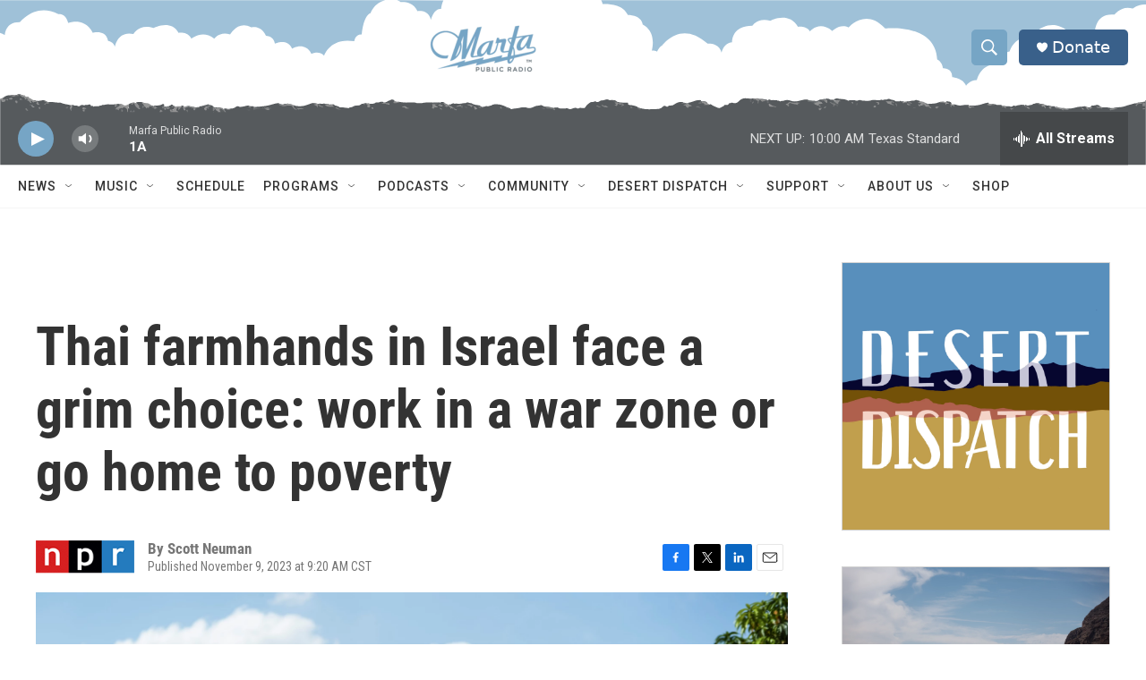

--- FILE ---
content_type: text/html;charset=UTF-8
request_url: https://www.marfapublicradio.org/2023-11-09/thai-farmhands-in-israel-face-a-grim-choice-work-in-a-war-zone-or-go-home-to-poverty
body_size: 36735
content:
<!DOCTYPE html>
<html class="ArtP aside" lang="en">
    <head>
    <meta charset="UTF-8">

    

    <style data-cssvarsponyfill="true">
        :root { --siteBgColorInverse: #121212; --primaryTextColorInverse: #ffffff; --secondaryTextColorInverse: #cccccc; --tertiaryTextColorInverse: #cccccc; --headerBgColorInverse: #121212; --headerBorderColorInverse: #dcddde; --headerTextColorInverse: #ffffff; --headerTextColorHoverInverse: #ffffff; --secC1_Inverse: #a2a2a2; --secC4_Inverse: #282828; --headerNavBarBgColorInverse: #121212; --headerMenuBgColorInverse: #ffffff; --headerMenuTextColorInverse: #6b2b85; --headerMenuTextColorHoverInverse: #6b2b85; --liveBlogTextColorInverse: #ffffff; --applyButtonColorInverse: #4485D5; --applyButtonTextColorInverse: #4485D5; --siteBgColor: #ffffff; --primaryTextColor: #333333; --secondaryTextColor: #666666; --secC1: #767676; --secC4: #f5f5f5; --secC5: #ffffff; --siteBgColor: #ffffff; --siteInverseBgColor: #000000; --linkColor: #1a7fc3; --linkHoverColor: #125c8e; --headerBgColor: #ffffff; --headerBgColorInverse: #121212; --headerBorderColor: #e6e6e6; --headerBorderColorInverse: #dcddde; --tertiaryTextColor: #1c1c1c; --headerTextColor: #ffffff; --headerTextColorHover: #ffffff; --buttonTextColor: #ffffff; --headerNavBarBgColor: #ffffff; --headerNavBarTextColor: #333333; --headerMenuBgColor: #ffffff; --headerMenuTextColor: #333333; --headerMenuTextColorHover: #68ac4d; --liveBlogTextColor: #282829; --applyButtonColor: #194173; --applyButtonTextColor: #2c4273; --primaryColor1: #39608a; --primaryColor2: #76a5c5; --breakingColor: #ff6f00; --secC2: #cccccc; --secC3: #e6e6e6; --secC5: #ffffff; --linkColor: #1a7fc3; --linkHoverColor: #125c8e; --donateBGColor: #39608a; --headerIconColor: #ffffff; --hatButtonBgColor: #ffffff; --hatButtonBgHoverColor: #411c58; --hatButtonBorderColor: #411c58; --hatButtonBorderHoverColor: #ffffff; --hatButtoniconColor: #d62021; --hatButtonTextColor: #411c58; --hatButtonTextHoverColor: #ffffff; --footerTextColor: #cccccc; --footerTextBgColor: #ffffff; --footerPartnersBgColor: #76a5c5; --listBorderColor: #030202; --gridBorderColor: #e6e6e6; --tagButtonBorderColor: #1a7fc3; --tagButtonTextColor: #1a7fc3; --breakingTextColor: #ffffff; --sectionTextColor: #ffffff; --contentWidth: 1240px; --primaryHeadlineFont: sans-serif; --secHlFont: sans-serif; --bodyFont: sans-serif; --colorWhite: #ffffff; --colorBlack: #000000;} .fonts-loaded { --primaryHeadlineFont: "Roboto Condensed"; --secHlFont: "Roboto Condensed"; --bodyFont: "Roboto"; --liveBlogBodyFont: "Roboto";}
    </style>

    
    <meta property="og:title" content="Thai farmhands in Israel face a grim choice: work in a war zone or go home to poverty">

    <meta property="og:url" content="https://www.marfapublicradio.org/2023-11-09/thai-farmhands-in-israel-face-a-grim-choice-work-in-a-war-zone-or-go-home-to-poverty">

    <meta property="og:image" content="https://npr.brightspotcdn.com/dims4/default/380f426/2147483647/strip/true/crop/3625x1903+0+861/resize/1200x630!/quality/90/?url=https%3A%2F%2Fmedia.npr.org%2Fassets%2Fimg%2F2023%2F11%2F08%2Fgettyimages-1719823925_sq-dcd93d4304be63845ad6dbd01d756f7d979734f6.jpg">

    
    <meta property="og:image:url" content="https://npr.brightspotcdn.com/dims4/default/380f426/2147483647/strip/true/crop/3625x1903+0+861/resize/1200x630!/quality/90/?url=https%3A%2F%2Fmedia.npr.org%2Fassets%2Fimg%2F2023%2F11%2F08%2Fgettyimages-1719823925_sq-dcd93d4304be63845ad6dbd01d756f7d979734f6.jpg">
    
    <meta property="og:image:width" content="1200">
    <meta property="og:image:height" content="630">
    <meta property="og:image:type" content="image/jpeg">
    

    <meta property="og:description" content="Some 30,000 Thais were working in Israel prior to the Oct. 7 Hamas attacks. More than 7,000 have left Israel since. More than 50 Thai citizens were killed or taken hostage in the attacks.">

    <meta property="og:site_name" content="Marfa Public Radio, radio for a wide range.">



    <meta property="og:type" content="article">

    <meta property="article:author" content="">

    <meta property="article:published_time" content="2023-11-09T15:20:00">

    <meta property="article:modified_time" content="2023-11-09T15:58:47.846">
<meta name="disqus.shortname" content="npr-marfa">
<meta name="disqus.url" content="https://www.marfapublicradio.org/2023-11-09/thai-farmhands-in-israel-face-a-grim-choice-work-in-a-war-zone-or-go-home-to-poverty">
<meta name="disqus.title" content="Thai farmhands in Israel face a grim choice: work in a war zone or go home to poverty">
<meta name="disqus.identifier" content="0000018b-b4ce-d9c4-afef-ffefb7ce0000">

    <meta property="fb:app_id" content="1309656096627506">


    
    <meta name="twitter:card" content="summary_large_image"/>
    
    
    
    
    <meta name="twitter:description" content="Some 30,000 Thais were working in Israel prior to the Oct. 7 Hamas attacks. More than 7,000 have left Israel since. More than 50 Thai citizens were killed or taken hostage in the attacks."/>
    
    
    <meta name="twitter:image" content="https://npr.brightspotcdn.com/dims4/default/7cb0a6e/2147483647/strip/true/crop/3625x2039+0+793/resize/1200x675!/quality/90/?url=https%3A%2F%2Fmedia.npr.org%2Fassets%2Fimg%2F2023%2F11%2F08%2Fgettyimages-1719823925_sq-dcd93d4304be63845ad6dbd01d756f7d979734f6.jpg"/>

    
    
    <meta name="twitter:site" content="@MarfaRadio"/>
    
    
    
    <meta name="twitter:title" content="Thai farmhands in Israel face a grim choice: work in a war zone or go home to poverty"/>
    


    <link data-cssvarsponyfill="true" class="Webpack-css" rel="stylesheet" href="https://npr.brightspotcdn.com/resource/00000177-1bc0-debb-a57f-dfcf4a950000/styleguide/All.min.0db89f2a608a6b13cec2d9fc84f71c45.gz.css">

    

    <style>.FooterNavigation-items-item {
    display: inline-block
}</style>
<style>[class*='-articleBody'] > ul,
[class*='-articleBody'] > ul ul {
    list-style-type: disc;
}</style>
<style>.PH-tagline {
    display: none;
}
.PH-logo {
    flex-grow: 1;
    justify-content: center;
    display: flex !important;
}
.PH-persistent-player {
    background-color: transparent;
    background-image: url("https://vastgraphics.com/MARFA-mountains-small.svg");
    background-repeat: no-repeat;
    background-size: cover;
    height: 75px;
}
[data-header-sticky] .PH-persistent-player {
  height: 75px;
}
.PH-logo img {
    max-height: 50px;
}
.BrightspotPersistentPlayer-drawerControls {
    position: relative;
    top: 5px;
}
@media only screen and (min-width: 768px) {
    .PH-persistent-player {
        background-image: url("https://vastgraphics.com/MARFA-mountains.svg");
        height: 80px;
    }
    .BrightspotPersistentPlayer {
      --playerHeight: 60px;
    }
    .BrightspotPersistentPlayer-playerControls,
    .BrightspotPersistentPlayer-volumeControl,
    .BrightspotPersistentPlayer-volumeControl-slider,
    .BrightspotPersistentPlayer-streamInfo,
    .BrightspotPersistentPlayer-tabletDesktopExtraInfo,
    .BrightspotPersistentPlayer-drawerControls
     {
        position: relative;
        top: 10px;
    }
    .BrightspotPersistentPlayer-playerControls {
        height: 40px;
        width: 40px;
    }
    .PH-logo img {
        max-height: 50px;
        position: relative;
        top: 7px;
    }
}
@media only screen and (min-width: 825px) {
    .PH-logo img {
        max-height: 60px;
        position: relative;
        top: 5px;
    }
}
@media only screen and (min-width: 1240px) {
    .PH-logo img {
        max-height: 90px;
        position: relative;
        top: 3px;
    }
    [data-header-sticky] .PH-logo img {
        max-height: 60px;
        position: relative;
        top: -5px;
    }
}
@media only screen and (min-width: 1600px) {
    .PH-persistent-player {
        background-image: url("https://vastgraphics.com/MARFA-mountains-wide.svg");
        background-size: 2400px auto;
        background-repeat: repeat-x;
    }
}
</style>


    <meta name="viewport" content="width=device-width, initial-scale=1, viewport-fit=cover"><title>Thai farmhands in Israel face a grim choice: work in a war zone or go home to poverty | Marfa Public Radio, radio for a wide range.</title><meta name="description" content="Some 30,000 Thais were working in Israel prior to the Oct. 7 Hamas attacks. More than 7,000 have left Israel since. More than 50 Thai citizens were killed or taken hostage in the attacks."><link rel="canonical" href="https://www.npr.org/2023/11/09/1211191682/thailand-israel-hamas-attack-hostages-farm-workers"><meta name="brightspot.contentId" content="0000018b-b4ce-d9c4-afef-ffefb7ce0000"><link rel="apple-touch-icon"sizes="180x180"href="/apple-touch-icon.png"><link rel="icon"type="image/png"href="/favicon-32x32.png"><link rel="icon"type="image/png"href="/favicon-16x16.png">
    
    
    <meta name="brightspot-dataLayer" content="{
  &quot;author&quot; : &quot;Scott Neuman&quot;,
  &quot;bspStoryId&quot; : &quot;0000018b-b4ce-d9c4-afef-ffefb7ce0000&quot;,
  &quot;category&quot; : &quot;&quot;,
  &quot;inlineAudio&quot; : 0,
  &quot;keywords&quot; : &quot;&quot;,
  &quot;nprCmsSite&quot; : true,
  &quot;nprStoryId&quot; : &quot;1211191682&quot;,
  &quot;pageType&quot; : &quot;news-story&quot;,
  &quot;program&quot; : &quot;&quot;,
  &quot;publishedDate&quot; : &quot;2023-11-09T09:20:00Z&quot;,
  &quot;siteName&quot; : &quot;Marfa Public Radio, radio for a wide range.&quot;,
  &quot;station&quot; : &quot;Marfa Public Radio&quot;,
  &quot;stationOrgId&quot; : &quot;1177&quot;,
  &quot;storyOrgId&quot; : &quot;s1&quot;,
  &quot;storyTheme&quot; : &quot;news-story&quot;,
  &quot;storyTitle&quot; : &quot;Thai farmhands in Israel face a grim choice: work in a war zone or go home to poverty&quot;,
  &quot;timezone&quot; : &quot;America/Chicago&quot;,
  &quot;wordCount&quot; : 0,
  &quot;series&quot; : &quot;&quot;
}">
    <script id="brightspot-dataLayer">
        (function () {
            var dataValue = document.head.querySelector('meta[name="brightspot-dataLayer"]').content;
            if (dataValue) {
                window.brightspotDataLayer = JSON.parse(dataValue);
            }
        })();
    </script>

    

    

    
    <script src="https://npr.brightspotcdn.com/resource/00000177-1bc0-debb-a57f-dfcf4a950000/styleguide/All.min.fd8f7fccc526453c829dde80fc7c2ef5.gz.js" async></script>
    

    <script async="async" src="https://securepubads.g.doubleclick.net/tag/js/gpt.js"></script>
<script type="text/javascript">
    // Google tag setup
    var googletag = googletag || {};
    googletag.cmd = googletag.cmd || [];

    googletag.cmd.push(function () {
        // @see https://developers.google.com/publisher-tag/reference#googletag.PubAdsService_enableLazyLoad
        googletag.pubads().enableLazyLoad({
            fetchMarginPercent: 100, // fetch and render ads within this % of viewport
            renderMarginPercent: 100,
            mobileScaling: 1  // Same on mobile.
        });

        googletag.pubads().enableSingleRequest()
        googletag.pubads().enableAsyncRendering()
        googletag.pubads().collapseEmptyDivs()
        googletag.pubads().disableInitialLoad()
        googletag.enableServices()
    })
</script>
<!-- no longer used, moved disqus script to be loaded by ps-disqus-comment-module.js to avoid errors --><script type="application/ld+json">{"@context":"http://schema.org","@type":"ListenAction","description":"Some 30,000 Thais were working in Israel prior to the Oct. 7 Hamas attacks. More than 7,000 have left Israel since. More than 50 Thai citizens were killed or taken hostage in the attacks.","name":"Thai farmhands in Israel face a grim choice: work in a war zone or go home to poverty"}</script><script>

  window.fbAsyncInit = function() {
      FB.init({
          
              appId : '1309656096627506',
          
          xfbml : true,
          version : 'v2.9'
      });
  };

  (function(d, s, id){
     var js, fjs = d.getElementsByTagName(s)[0];
     if (d.getElementById(id)) {return;}
     js = d.createElement(s); js.id = id;
     js.src = "//connect.facebook.net/en_US/sdk.js";
     fjs.parentNode.insertBefore(js, fjs);
   }(document, 'script', 'facebook-jssdk'));
</script>
<meta name="gtm-dataLayer" content="{
  &quot;gtmAuthor&quot; : &quot;Scott Neuman&quot;,
  &quot;gtmBspStoryId&quot; : &quot;0000018b-b4ce-d9c4-afef-ffefb7ce0000&quot;,
  &quot;gtmCategory&quot; : &quot;&quot;,
  &quot;gtmInlineAudio&quot; : 0,
  &quot;gtmKeywords&quot; : &quot;&quot;,
  &quot;gtmNprCmsSite&quot; : true,
  &quot;gtmNprStoryId&quot; : &quot;1211191682&quot;,
  &quot;gtmPageType&quot; : &quot;news-story&quot;,
  &quot;gtmProgram&quot; : &quot;&quot;,
  &quot;gtmPublishedDate&quot; : &quot;2023-11-09T09:20:00Z&quot;,
  &quot;gtmSiteName&quot; : &quot;Marfa Public Radio, radio for a wide range.&quot;,
  &quot;gtmStation&quot; : &quot;Marfa Public Radio&quot;,
  &quot;gtmStationOrgId&quot; : &quot;1177&quot;,
  &quot;gtmStoryOrgId&quot; : &quot;s1&quot;,
  &quot;gtmStoryTheme&quot; : &quot;news-story&quot;,
  &quot;gtmStoryTitle&quot; : &quot;Thai farmhands in Israel face a grim choice: work in a war zone or go home to poverty&quot;,
  &quot;gtmTimezone&quot; : &quot;America/Chicago&quot;,
  &quot;gtmWordCount&quot; : 0,
  &quot;gtmSeries&quot; : &quot;&quot;
}"><script>

    (function () {
        var dataValue = document.head.querySelector('meta[name="gtm-dataLayer"]').content;
        if (dataValue) {
            window.dataLayer = window.dataLayer || [];
            dataValue = JSON.parse(dataValue);
            dataValue['event'] = 'gtmFirstView';
            window.dataLayer.push(dataValue);
        }
    })();

    (function(w,d,s,l,i){w[l]=w[l]||[];w[l].push({'gtm.start':
            new Date().getTime(),event:'gtm.js'});var f=d.getElementsByTagName(s)[0],
        j=d.createElement(s),dl=l!='dataLayer'?'&l='+l:'';j.async=true;j.src=
        'https://www.googletagmanager.com/gtm.js?id='+i+dl;f.parentNode.insertBefore(j,f);
})(window,document,'script','dataLayer','GTM-N39QFDR');</script><script type="application/ld+json">{"@context":"http://schema.org","@type":"NewsArticle","author":[{"@context":"http://schema.org","@type":"Person","name":"Scott Neuman"}],"dateModified":"2023-11-09T10:58:47Z","datePublished":"2023-11-09T10:20:00Z","headline":"Thai farmhands in Israel face a grim choice: work in a war zone or go home to poverty","image":{"@context":"http://schema.org","@type":"ImageObject","url":"https://media.npr.org/assets/img/2023/11/08/gettyimages-1719823925-6afec083637a6b58a51fc8b7e94320ca75e735cb.jpg"},"mainEntityOfPage":{"@type":"NewsArticle","@id":"https://www.marfapublicradio.org/2023-11-09/thai-farmhands-in-israel-face-a-grim-choice-work-in-a-war-zone-or-go-home-to-poverty"},"publisher":{"@type":"Organization","name":"MARFA","logo":{"@context":"http://schema.org","@type":"ImageObject","height":"60","url":"https://npr.brightspotcdn.com/dims4/default/517ef47/2147483647/resize/x60/quality/90/?url=http%3A%2F%2Fnpr-brightspot.s3.amazonaws.com%2Ff7%2F6a%2F0f872e9e4c3aa2a8a7752a78bc32%2Fmarfa-logo.png","width":"125"}}}</script><script>window.addEventListener('DOMContentLoaded', (event) => {
    window.nulldurationobserver = new MutationObserver(function (mutations) {
        document.querySelectorAll('.StreamPill-duration').forEach(pill => { 
      if (pill.innerText == "LISTENNULL") {
         pill.innerText = "LISTEN"
      } 
    });
      });

      window.nulldurationobserver.observe(document.body, {
        childList: true,
        subtree: true
      });
});
</script>


    <script>
        var head = document.getElementsByTagName('head')
        head = head[0]
        var link = document.createElement('link');
        link.setAttribute('href', 'https://fonts.googleapis.com/css?family=Roboto Condensed|Roboto|Roboto:400,500,700&display=swap');
        var relList = link.relList;

        if (relList && relList.supports('preload')) {
            link.setAttribute('as', 'style');
            link.setAttribute('rel', 'preload');
            link.setAttribute('onload', 'this.rel="stylesheet"');
            link.setAttribute('crossorigin', 'anonymous');
        } else {
            link.setAttribute('rel', 'stylesheet');
        }

        head.appendChild(link);
    </script>
</head>


    <body class="Page-body" data-content-width="1240px">
    <noscript>
    <iframe src="https://www.googletagmanager.com/ns.html?id=GTM-N39QFDR" height="0" width="0" style="display:none;visibility:hidden"></iframe>
</noscript>
        

    <!-- Putting icons here, so we don't have to include in a bunch of -body hbs's -->
<svg xmlns="http://www.w3.org/2000/svg" style="display:none" id="iconsMap1" class="iconsMap">
    <symbol id="play-icon" viewBox="0 0 115 115">
        <polygon points="0,0 115,57.5 0,115" fill="currentColor" />
    </symbol>
    <symbol id="grid" viewBox="0 0 32 32">
            <g>
                <path d="M6.4,5.7 C6.4,6.166669 6.166669,6.4 5.7,6.4 L0.7,6.4 C0.233331,6.4 0,6.166669 0,5.7 L0,0.7 C0,0.233331 0.233331,0 0.7,0 L5.7,0 C6.166669,0 6.4,0.233331 6.4,0.7 L6.4,5.7 Z M19.2,5.7 C19.2,6.166669 18.966669,6.4 18.5,6.4 L13.5,6.4 C13.033331,6.4 12.8,6.166669 12.8,5.7 L12.8,0.7 C12.8,0.233331 13.033331,0 13.5,0 L18.5,0 C18.966669,0 19.2,0.233331 19.2,0.7 L19.2,5.7 Z M32,5.7 C32,6.166669 31.766669,6.4 31.3,6.4 L26.3,6.4 C25.833331,6.4 25.6,6.166669 25.6,5.7 L25.6,0.7 C25.6,0.233331 25.833331,0 26.3,0 L31.3,0 C31.766669,0 32,0.233331 32,0.7 L32,5.7 Z M6.4,18.5 C6.4,18.966669 6.166669,19.2 5.7,19.2 L0.7,19.2 C0.233331,19.2 0,18.966669 0,18.5 L0,13.5 C0,13.033331 0.233331,12.8 0.7,12.8 L5.7,12.8 C6.166669,12.8 6.4,13.033331 6.4,13.5 L6.4,18.5 Z M19.2,18.5 C19.2,18.966669 18.966669,19.2 18.5,19.2 L13.5,19.2 C13.033331,19.2 12.8,18.966669 12.8,18.5 L12.8,13.5 C12.8,13.033331 13.033331,12.8 13.5,12.8 L18.5,12.8 C18.966669,12.8 19.2,13.033331 19.2,13.5 L19.2,18.5 Z M32,18.5 C32,18.966669 31.766669,19.2 31.3,19.2 L26.3,19.2 C25.833331,19.2 25.6,18.966669 25.6,18.5 L25.6,13.5 C25.6,13.033331 25.833331,12.8 26.3,12.8 L31.3,12.8 C31.766669,12.8 32,13.033331 32,13.5 L32,18.5 Z M6.4,31.3 C6.4,31.766669 6.166669,32 5.7,32 L0.7,32 C0.233331,32 0,31.766669 0,31.3 L0,26.3 C0,25.833331 0.233331,25.6 0.7,25.6 L5.7,25.6 C6.166669,25.6 6.4,25.833331 6.4,26.3 L6.4,31.3 Z M19.2,31.3 C19.2,31.766669 18.966669,32 18.5,32 L13.5,32 C13.033331,32 12.8,31.766669 12.8,31.3 L12.8,26.3 C12.8,25.833331 13.033331,25.6 13.5,25.6 L18.5,25.6 C18.966669,25.6 19.2,25.833331 19.2,26.3 L19.2,31.3 Z M32,31.3 C32,31.766669 31.766669,32 31.3,32 L26.3,32 C25.833331,32 25.6,31.766669 25.6,31.3 L25.6,26.3 C25.6,25.833331 25.833331,25.6 26.3,25.6 L31.3,25.6 C31.766669,25.6 32,25.833331 32,26.3 L32,31.3 Z" id=""></path>
            </g>
    </symbol>
    <symbol id="radio-stream" width="18" height="19" viewBox="0 0 18 19">
        <g fill="currentColor" fill-rule="nonzero">
            <path d="M.5 8c-.276 0-.5.253-.5.565v1.87c0 .312.224.565.5.565s.5-.253.5-.565v-1.87C1 8.253.776 8 .5 8zM2.5 8c-.276 0-.5.253-.5.565v1.87c0 .312.224.565.5.565s.5-.253.5-.565v-1.87C3 8.253 2.776 8 2.5 8zM3.5 7c-.276 0-.5.276-.5.617v3.766c0 .34.224.617.5.617s.5-.276.5-.617V7.617C4 7.277 3.776 7 3.5 7zM5.5 6c-.276 0-.5.275-.5.613v5.774c0 .338.224.613.5.613s.5-.275.5-.613V6.613C6 6.275 5.776 6 5.5 6zM6.5 4c-.276 0-.5.26-.5.58v8.84c0 .32.224.58.5.58s.5-.26.5-.58V4.58C7 4.26 6.776 4 6.5 4zM8.5 0c-.276 0-.5.273-.5.61v17.78c0 .337.224.61.5.61s.5-.273.5-.61V.61C9 .273 8.776 0 8.5 0zM9.5 2c-.276 0-.5.274-.5.612v14.776c0 .338.224.612.5.612s.5-.274.5-.612V2.612C10 2.274 9.776 2 9.5 2zM11.5 5c-.276 0-.5.276-.5.616v8.768c0 .34.224.616.5.616s.5-.276.5-.616V5.616c0-.34-.224-.616-.5-.616zM12.5 6c-.276 0-.5.262-.5.584v4.832c0 .322.224.584.5.584s.5-.262.5-.584V6.584c0-.322-.224-.584-.5-.584zM14.5 7c-.276 0-.5.29-.5.647v3.706c0 .357.224.647.5.647s.5-.29.5-.647V7.647C15 7.29 14.776 7 14.5 7zM15.5 8c-.276 0-.5.253-.5.565v1.87c0 .312.224.565.5.565s.5-.253.5-.565v-1.87c0-.312-.224-.565-.5-.565zM17.5 8c-.276 0-.5.253-.5.565v1.87c0 .312.224.565.5.565s.5-.253.5-.565v-1.87c0-.312-.224-.565-.5-.565z"/>
        </g>
    </symbol>
    <symbol id="icon-magnify" viewBox="0 0 31 31">
        <g>
            <path fill-rule="evenodd" d="M22.604 18.89l-.323.566 8.719 8.8L28.255 31l-8.719-8.8-.565.404c-2.152 1.346-4.386 2.018-6.7 2.018-3.39 0-6.284-1.21-8.679-3.632C1.197 18.568 0 15.66 0 12.27c0-3.39 1.197-6.283 3.592-8.678C5.987 1.197 8.88 0 12.271 0c3.39 0 6.283 1.197 8.678 3.592 2.395 2.395 3.593 5.288 3.593 8.679 0 2.368-.646 4.574-1.938 6.62zM19.162 5.77C17.322 3.925 15.089 3 12.46 3c-2.628 0-4.862.924-6.702 2.77C3.92 7.619 3 9.862 3 12.5c0 2.639.92 4.882 2.76 6.73C7.598 21.075 9.832 22 12.46 22c2.629 0 4.862-.924 6.702-2.77C21.054 17.33 22 15.085 22 12.5c0-2.586-.946-4.83-2.838-6.73z"/>
        </g>
    </symbol>
    <symbol id="burger-menu" viewBox="0 0 14 10">
        <g>
            <path fill-rule="evenodd" d="M0 5.5v-1h14v1H0zM0 1V0h14v1H0zm0 9V9h14v1H0z"></path>
        </g>
    </symbol>
    <symbol id="close-x" viewBox="0 0 14 14">
        <g>
            <path fill-rule="nonzero" d="M6.336 7L0 .664.664 0 7 6.336 13.336 0 14 .664 7.664 7 14 13.336l-.664.664L7 7.664.664 14 0 13.336 6.336 7z"></path>
        </g>
    </symbol>
    <symbol id="share-more-arrow" viewBox="0 0 512 512" style="enable-background:new 0 0 512 512;">
        <g>
            <g>
                <path d="M512,241.7L273.643,3.343v156.152c-71.41,3.744-138.015,33.337-188.958,84.28C30.075,298.384,0,370.991,0,448.222v60.436
                    l29.069-52.985c45.354-82.671,132.173-134.027,226.573-134.027c5.986,0,12.004,0.212,18.001,0.632v157.779L512,241.7z
                    M255.642,290.666c-84.543,0-163.661,36.792-217.939,98.885c26.634-114.177,129.256-199.483,251.429-199.483h15.489V78.131
                    l163.568,163.568L304.621,405.267V294.531l-13.585-1.683C279.347,291.401,267.439,290.666,255.642,290.666z"></path>
            </g>
        </g>
    </symbol>
    <symbol id="chevron" viewBox="0 0 100 100">
        <g>
            <path d="M22.4566257,37.2056786 L-21.4456527,71.9511488 C-22.9248661,72.9681457 -24.9073712,72.5311671 -25.8758148,70.9765924 L-26.9788683,69.2027424 C-27.9450684,67.6481676 -27.5292733,65.5646602 -26.0500598,64.5484493 L20.154796,28.2208967 C21.5532435,27.2597011 23.3600078,27.2597011 24.759951,28.2208967 L71.0500598,64.4659264 C72.5292733,65.4829232 72.9450684,67.5672166 71.9788683,69.1217913 L70.8750669,70.8956413 C69.9073712,72.4502161 67.9241183,72.8848368 66.4449048,71.8694118 L22.4566257,37.2056786 Z" id="Transparent-Chevron" transform="translate(22.500000, 50.000000) rotate(90.000000) translate(-22.500000, -50.000000) "></path>
        </g>
    </symbol>
</svg>

<svg xmlns="http://www.w3.org/2000/svg" style="display:none" id="iconsMap2" class="iconsMap">
    <symbol id="mono-icon-facebook" viewBox="0 0 10 19">
        <path fill-rule="evenodd" d="M2.707 18.25V10.2H0V7h2.707V4.469c0-1.336.375-2.373 1.125-3.112C4.582.62 5.578.25 6.82.25c1.008 0 1.828.047 2.461.14v2.848H7.594c-.633 0-1.067.14-1.301.422-.188.235-.281.61-.281 1.125V7H9l-.422 3.2H6.012v8.05H2.707z"></path>
    </symbol>
    <symbol id="mono-icon-instagram" viewBox="0 0 17 17">
        <g>
            <path fill-rule="evenodd" d="M8.281 4.207c.727 0 1.4.182 2.022.545a4.055 4.055 0 0 1 1.476 1.477c.364.62.545 1.294.545 2.021 0 .727-.181 1.4-.545 2.021a4.055 4.055 0 0 1-1.476 1.477 3.934 3.934 0 0 1-2.022.545c-.726 0-1.4-.182-2.021-.545a4.055 4.055 0 0 1-1.477-1.477 3.934 3.934 0 0 1-.545-2.021c0-.727.182-1.4.545-2.021A4.055 4.055 0 0 1 6.26 4.752a3.934 3.934 0 0 1 2.021-.545zm0 6.68a2.54 2.54 0 0 0 1.864-.774 2.54 2.54 0 0 0 .773-1.863 2.54 2.54 0 0 0-.773-1.863 2.54 2.54 0 0 0-1.864-.774 2.54 2.54 0 0 0-1.863.774 2.54 2.54 0 0 0-.773 1.863c0 .727.257 1.348.773 1.863a2.54 2.54 0 0 0 1.863.774zM13.45 4.03c-.023.258-.123.48-.299.668a.856.856 0 0 1-.65.281.913.913 0 0 1-.668-.28.913.913 0 0 1-.281-.669c0-.258.094-.48.281-.668a.913.913 0 0 1 .668-.28c.258 0 .48.093.668.28.187.188.281.41.281.668zm2.672.95c.023.656.035 1.746.035 3.269 0 1.523-.017 2.62-.053 3.287-.035.668-.134 1.248-.298 1.74a4.098 4.098 0 0 1-.967 1.53 4.098 4.098 0 0 1-1.53.966c-.492.164-1.072.264-1.74.3-.668.034-1.763.052-3.287.052-1.523 0-2.619-.018-3.287-.053-.668-.035-1.248-.146-1.74-.334a3.747 3.747 0 0 1-1.53-.931 4.098 4.098 0 0 1-.966-1.53c-.164-.492-.264-1.072-.299-1.74C.424 10.87.406 9.773.406 8.25S.424 5.63.46 4.963c.035-.668.135-1.248.299-1.74.21-.586.533-1.096.967-1.53A4.098 4.098 0 0 1 3.254.727c.492-.164 1.072-.264 1.74-.3C5.662.394 6.758.376 8.281.376c1.524 0 2.62.018 3.287.053.668.035 1.248.135 1.74.299a4.098 4.098 0 0 1 2.496 2.496c.165.492.27 1.078.317 1.757zm-1.687 7.91c.14-.399.234-1.032.28-1.899.024-.515.036-1.242.036-2.18V7.689c0-.961-.012-1.688-.035-2.18-.047-.89-.14-1.524-.281-1.899a2.537 2.537 0 0 0-1.512-1.511c-.375-.14-1.008-.235-1.899-.282a51.292 51.292 0 0 0-2.18-.035H7.72c-.938 0-1.664.012-2.18.035-.867.047-1.5.141-1.898.282a2.537 2.537 0 0 0-1.512 1.511c-.14.375-.234 1.008-.281 1.899a51.292 51.292 0 0 0-.036 2.18v1.125c0 .937.012 1.664.036 2.18.047.866.14 1.5.28 1.898.306.726.81 1.23 1.513 1.511.398.141 1.03.235 1.898.282.516.023 1.242.035 2.18.035h1.125c.96 0 1.687-.012 2.18-.035.89-.047 1.523-.141 1.898-.282.726-.304 1.23-.808 1.512-1.511z"></path>
        </g>
    </symbol>
    <symbol id="mono-icon-email" viewBox="0 0 512 512">
        <g>
            <path d="M67,148.7c11,5.8,163.8,89.1,169.5,92.1c5.7,3,11.5,4.4,20.5,4.4c9,0,14.8-1.4,20.5-4.4c5.7-3,158.5-86.3,169.5-92.1
                c4.1-2.1,11-5.9,12.5-10.2c2.6-7.6-0.2-10.5-11.3-10.5H257H65.8c-11.1,0-13.9,3-11.3,10.5C56,142.9,62.9,146.6,67,148.7z"></path>
            <path d="M455.7,153.2c-8.2,4.2-81.8,56.6-130.5,88.1l82.2,92.5c2,2,2.9,4.4,1.8,5.6c-1.2,1.1-3.8,0.5-5.9-1.4l-98.6-83.2
                c-14.9,9.6-25.4,16.2-27.2,17.2c-7.7,3.9-13.1,4.4-20.5,4.4c-7.4,0-12.8-0.5-20.5-4.4c-1.9-1-12.3-7.6-27.2-17.2l-98.6,83.2
                c-2,2-4.7,2.6-5.9,1.4c-1.2-1.1-0.3-3.6,1.7-5.6l82.1-92.5c-48.7-31.5-123.1-83.9-131.3-88.1c-8.8-4.5-9.3,0.8-9.3,4.9
                c0,4.1,0,205,0,205c0,9.3,13.7,20.9,23.5,20.9H257h185.5c9.8,0,21.5-11.7,21.5-20.9c0,0,0-201,0-205
                C464,153.9,464.6,148.7,455.7,153.2z"></path>
        </g>
    </symbol>
    <symbol id="default-image" width="24" height="24" viewBox="0 0 24 24" fill="none" stroke="currentColor" stroke-width="2" stroke-linecap="round" stroke-linejoin="round" class="feather feather-image">
        <rect x="3" y="3" width="18" height="18" rx="2" ry="2"></rect>
        <circle cx="8.5" cy="8.5" r="1.5"></circle>
        <polyline points="21 15 16 10 5 21"></polyline>
    </symbol>
    <symbol id="icon-email" width="18px" viewBox="0 0 20 14">
        <g id="Symbols" stroke="none" stroke-width="1" fill="none" fill-rule="evenodd" stroke-linecap="round" stroke-linejoin="round">
            <g id="social-button-bar" transform="translate(-125.000000, -8.000000)" stroke="#000000">
                <g id="Group-2" transform="translate(120.000000, 0.000000)">
                    <g id="envelope" transform="translate(6.000000, 9.000000)">
                        <path d="M17.5909091,10.6363636 C17.5909091,11.3138182 17.0410909,11.8636364 16.3636364,11.8636364 L1.63636364,11.8636364 C0.958909091,11.8636364 0.409090909,11.3138182 0.409090909,10.6363636 L0.409090909,1.63636364 C0.409090909,0.958090909 0.958909091,0.409090909 1.63636364,0.409090909 L16.3636364,0.409090909 C17.0410909,0.409090909 17.5909091,0.958090909 17.5909091,1.63636364 L17.5909091,10.6363636 L17.5909091,10.6363636 Z" id="Stroke-406"></path>
                        <polyline id="Stroke-407" points="17.1818182 0.818181818 9 7.36363636 0.818181818 0.818181818"></polyline>
                    </g>
                </g>
            </g>
        </g>
    </symbol>
    <symbol id="mono-icon-print" viewBox="0 0 12 12">
        <g fill-rule="evenodd">
            <path fill-rule="nonzero" d="M9 10V7H3v3H1a1 1 0 0 1-1-1V4a1 1 0 0 1 1-1h10a1 1 0 0 1 1 1v3.132A2.868 2.868 0 0 1 9.132 10H9zm.5-4.5a1 1 0 1 0 0-2 1 1 0 0 0 0 2zM3 0h6v2H3z"></path>
            <path d="M4 8h4v4H4z"></path>
        </g>
    </symbol>
    <symbol id="mono-icon-copylink" viewBox="0 0 12 12">
        <g fill-rule="evenodd">
            <path d="M10.199 2.378c.222.205.4.548.465.897.062.332.016.614-.132.774L8.627 6.106c-.187.203-.512.232-.75-.014a.498.498 0 0 0-.706.028.499.499 0 0 0 .026.706 1.509 1.509 0 0 0 2.165-.04l1.903-2.06c.37-.398.506-.98.382-1.636-.105-.557-.392-1.097-.77-1.445L9.968.8C9.591.452 9.03.208 8.467.145 7.803.072 7.233.252 6.864.653L4.958 2.709a1.509 1.509 0 0 0 .126 2.161.5.5 0 1 0 .68-.734c-.264-.218-.26-.545-.071-.747L7.597 1.33c.147-.16.425-.228.76-.19.353.038.71.188.931.394l.91.843.001.001zM1.8 9.623c-.222-.205-.4-.549-.465-.897-.062-.332-.016-.614.132-.774l1.905-2.057c.187-.203.512-.232.75.014a.498.498 0 0 0 .706-.028.499.499 0 0 0-.026-.706 1.508 1.508 0 0 0-2.165.04L.734 7.275c-.37.399-.506.98-.382 1.637.105.557.392 1.097.77 1.445l.91.843c.376.35.937.594 1.5.656.664.073 1.234-.106 1.603-.507L7.04 9.291a1.508 1.508 0 0 0-.126-2.16.5.5 0 0 0-.68.734c.264.218.26.545.071.747l-1.904 2.057c-.147.16-.425.228-.76.191-.353-.038-.71-.188-.931-.394l-.91-.843z"></path>
            <path d="M8.208 3.614a.5.5 0 0 0-.707.028L3.764 7.677a.5.5 0 0 0 .734.68L8.235 4.32a.5.5 0 0 0-.027-.707"></path>
        </g>
    </symbol>
    <symbol id="mono-icon-linkedin" viewBox="0 0 16 17">
        <g fill-rule="evenodd">
            <path d="M3.734 16.125H.464V5.613h3.27zM2.117 4.172c-.515 0-.96-.188-1.336-.563A1.825 1.825 0 0 1 .22 2.273c0-.515.187-.96.562-1.335.375-.375.82-.563 1.336-.563.516 0 .961.188 1.336.563.375.375.563.82.563 1.335 0 .516-.188.961-.563 1.336-.375.375-.82.563-1.336.563zM15.969 16.125h-3.27v-5.133c0-.844-.07-1.453-.21-1.828-.259-.633-.762-.95-1.512-.95s-1.278.282-1.582.845c-.235.421-.352 1.043-.352 1.863v5.203H5.809V5.613h3.128v1.442h.036c.234-.469.609-.856 1.125-1.16.562-.375 1.218-.563 1.968-.563 1.524 0 2.59.48 3.2 1.441.468.774.703 1.97.703 3.586v5.766z"></path>
        </g>
    </symbol>
    <symbol id="mono-icon-pinterest" viewBox="0 0 512 512">
        <g>
            <path d="M256,32C132.3,32,32,132.3,32,256c0,91.7,55.2,170.5,134.1,205.2c-0.6-15.6-0.1-34.4,3.9-51.4
                c4.3-18.2,28.8-122.1,28.8-122.1s-7.2-14.3-7.2-35.4c0-33.2,19.2-58,43.2-58c20.4,0,30.2,15.3,30.2,33.6
                c0,20.5-13.1,51.1-19.8,79.5c-5.6,23.8,11.9,43.1,35.4,43.1c42.4,0,71-54.5,71-119.1c0-49.1-33.1-85.8-93.2-85.8
                c-67.9,0-110.3,50.7-110.3,107.3c0,19.5,5.8,33.3,14.8,43.9c4.1,4.9,4.7,6.9,3.2,12.5c-1.1,4.1-3.5,14-4.6,18
                c-1.5,5.7-6.1,7.7-11.2,5.6c-31.3-12.8-45.9-47-45.9-85.6c0-63.6,53.7-139.9,160.1-139.9c85.5,0,141.8,61.9,141.8,128.3
                c0,87.9-48.9,153.5-120.9,153.5c-24.2,0-46.9-13.1-54.7-27.9c0,0-13,51.6-15.8,61.6c-4.7,17.3-14,34.5-22.5,48
                c20.1,5.9,41.4,9.2,63.5,9.2c123.7,0,224-100.3,224-224C480,132.3,379.7,32,256,32z"></path>
        </g>
    </symbol>
    <symbol id="mono-icon-tumblr" viewBox="0 0 512 512">
        <g>
            <path d="M321.2,396.3c-11.8,0-22.4-2.8-31.5-8.3c-6.9-4.1-11.5-9.6-14-16.4c-2.6-6.9-3.6-22.3-3.6-46.4V224h96v-64h-96V48h-61.9
                c-2.7,21.5-7.5,44.7-14.5,58.6c-7,13.9-14,25.8-25.6,35.7c-11.6,9.9-25.6,17.9-41.9,23.3V224h48v140.4c0,19,2,33.5,5.9,43.5
                c4,10,11.1,19.5,21.4,28.4c10.3,8.9,22.8,15.7,37.3,20.5c14.6,4.8,31.4,7.2,50.4,7.2c16.7,0,30.3-1.7,44.7-5.1
                c14.4-3.4,30.5-9.3,48.2-17.6v-65.6C363.2,389.4,342.3,396.3,321.2,396.3z"></path>
        </g>
    </symbol>
    <symbol id="mono-icon-twitter" viewBox="0 0 1200 1227">
        <g>
            <path d="M714.163 519.284L1160.89 0H1055.03L667.137 450.887L357.328 0H0L468.492 681.821L0 1226.37H105.866L515.491
            750.218L842.672 1226.37H1200L714.137 519.284H714.163ZM569.165 687.828L521.697 619.934L144.011 79.6944H306.615L611.412
            515.685L658.88 583.579L1055.08 1150.3H892.476L569.165 687.854V687.828Z" fill="white"></path>
        </g>
    </symbol>
    <symbol id="mono-icon-youtube" viewBox="0 0 512 512">
        <g>
            <path fill-rule="evenodd" d="M508.6,148.8c0-45-33.1-81.2-74-81.2C379.2,65,322.7,64,265,64c-3,0-6,0-9,0s-6,0-9,0c-57.6,0-114.2,1-169.6,3.6
                c-40.8,0-73.9,36.4-73.9,81.4C1,184.6-0.1,220.2,0,255.8C-0.1,291.4,1,327,3.4,362.7c0,45,33.1,81.5,73.9,81.5
                c58.2,2.7,117.9,3.9,178.6,3.8c60.8,0.2,120.3-1,178.6-3.8c40.9,0,74-36.5,74-81.5c2.4-35.7,3.5-71.3,3.4-107
                C512.1,220.1,511,184.5,508.6,148.8z M207,353.9V157.4l145,98.2L207,353.9z"></path>
        </g>
    </symbol>
    <symbol id="mono-icon-flipboard" viewBox="0 0 500 500">
        <g>
            <path d="M0,0V500H500V0ZM400,200H300V300H200V400H100V100H400Z"></path>
        </g>
    </symbol>
    <symbol id="mono-icon-bluesky" viewBox="0 0 568 501">
        <g>
            <path d="M123.121 33.6637C188.241 82.5526 258.281 181.681 284 234.873C309.719 181.681 379.759 82.5526 444.879
            33.6637C491.866 -1.61183 568 -28.9064 568 57.9464C568 75.2916 558.055 203.659 552.222 224.501C531.947 296.954
            458.067 315.434 392.347 304.249C507.222 323.8 536.444 388.56 473.333 453.32C353.473 576.312 301.061 422.461
            287.631 383.039C285.169 375.812 284.017 372.431 284 375.306C283.983 372.431 282.831 375.812 280.369 383.039C266.939
            422.461 214.527 576.312 94.6667 453.32C31.5556 388.56 60.7778 323.8 175.653 304.249C109.933 315.434 36.0535
            296.954 15.7778 224.501C9.94525 203.659 0 75.2916 0 57.9464C0 -28.9064 76.1345 -1.61183 123.121 33.6637Z"
            fill="white">
            </path>
        </g>
    </symbol>
    <symbol id="mono-icon-threads" viewBox="0 0 192 192">
        <g>
            <path d="M141.537 88.9883C140.71 88.5919 139.87 88.2104 139.019 87.8451C137.537 60.5382 122.616 44.905 97.5619 44.745C97.4484 44.7443 97.3355 44.7443 97.222 44.7443C82.2364 44.7443 69.7731 51.1409 62.102 62.7807L75.881 72.2328C81.6116 63.5383 90.6052 61.6848 97.2286 61.6848C97.3051 61.6848 97.3819 61.6848 97.4576 61.6855C105.707 61.7381 111.932 64.1366 115.961 68.814C118.893 72.2193 120.854 76.925 121.825 82.8638C114.511 81.6207 106.601 81.2385 98.145 81.7233C74.3247 83.0954 59.0111 96.9879 60.0396 116.292C60.5615 126.084 65.4397 134.508 73.775 140.011C80.8224 144.663 89.899 146.938 99.3323 146.423C111.79 145.74 121.563 140.987 128.381 132.296C133.559 125.696 136.834 117.143 138.28 106.366C144.217 109.949 148.617 114.664 151.047 120.332C155.179 129.967 155.42 145.8 142.501 158.708C131.182 170.016 117.576 174.908 97.0135 175.059C74.2042 174.89 56.9538 167.575 45.7381 153.317C35.2355 139.966 29.8077 120.682 29.6052 96C29.8077 71.3178 35.2355 52.0336 45.7381 38.6827C56.9538 24.4249 74.2039 17.11 97.0132 16.9405C119.988 17.1113 137.539 24.4614 149.184 38.788C154.894 45.8136 159.199 54.6488 162.037 64.9503L178.184 60.6422C174.744 47.9622 169.331 37.0357 161.965 27.974C147.036 9.60668 125.202 0.195148 97.0695 0H96.9569C68.8816 0.19447 47.2921 9.6418 32.7883 28.0793C19.8819 44.4864 13.2244 67.3157 13.0007 95.9325L13 96L13.0007 96.0675C13.2244 124.684 19.8819 147.514 32.7883 163.921C47.2921 182.358 68.8816 191.806 96.9569 192H97.0695C122.03 191.827 139.624 185.292 154.118 170.811C173.081 151.866 172.51 128.119 166.26 113.541C161.776 103.087 153.227 94.5962 141.537 88.9883ZM98.4405 129.507C88.0005 130.095 77.1544 125.409 76.6196 115.372C76.2232 107.93 81.9158 99.626 99.0812 98.6368C101.047 98.5234 102.976 98.468 104.871 98.468C111.106 98.468 116.939 99.0737 122.242 100.233C120.264 124.935 108.662 128.946 98.4405 129.507Z" fill="white"></path>
        </g>
    </symbol>
 </svg>

<svg xmlns="http://www.w3.org/2000/svg" style="display:none" id="iconsMap3" class="iconsMap">
    <symbol id="volume-mute" x="0px" y="0px" viewBox="0 0 24 24" style="enable-background:new 0 0 24 24;">
        <polygon fill="currentColor" points="11,5 6,9 2,9 2,15 6,15 11,19 "/>
        <line style="fill:none;stroke:currentColor;stroke-width:2;stroke-linecap:round;stroke-linejoin:round;" x1="23" y1="9" x2="17" y2="15"/>
        <line style="fill:none;stroke:currentColor;stroke-width:2;stroke-linecap:round;stroke-linejoin:round;" x1="17" y1="9" x2="23" y2="15"/>
    </symbol>
    <symbol id="volume-low" x="0px" y="0px" viewBox="0 0 24 24" style="enable-background:new 0 0 24 24;" xml:space="preserve">
        <polygon fill="currentColor" points="11,5 6,9 2,9 2,15 6,15 11,19 "/>
    </symbol>
    <symbol id="volume-mid" x="0px" y="0px" viewBox="0 0 24 24" style="enable-background:new 0 0 24 24;">
        <polygon fill="currentColor" points="11,5 6,9 2,9 2,15 6,15 11,19 "/>
        <path style="fill:none;stroke:currentColor;stroke-width:2;stroke-linecap:round;stroke-linejoin:round;" d="M15.5,8.5c2,2,2,5.1,0,7.1"/>
    </symbol>
    <symbol id="volume-high" x="0px" y="0px" viewBox="0 0 24 24" style="enable-background:new 0 0 24 24;">
        <polygon fill="currentColor" points="11,5 6,9 2,9 2,15 6,15 11,19 "/>
        <path style="fill:none;stroke:currentColor;stroke-width:2;stroke-linecap:round;stroke-linejoin:round;" d="M19.1,4.9c3.9,3.9,3.9,10.2,0,14.1 M15.5,8.5c2,2,2,5.1,0,7.1"/>
    </symbol>
    <symbol id="pause-icon" viewBox="0 0 12 16">
        <rect x="0" y="0" width="4" height="16" fill="currentColor"></rect>
        <rect x="8" y="0" width="4" height="16" fill="currentColor"></rect>
    </symbol>
    <symbol id="heart" viewBox="0 0 24 24">
        <g>
            <path d="M12 4.435c-1.989-5.399-12-4.597-12 3.568 0 4.068 3.06 9.481 12 14.997 8.94-5.516 12-10.929 12-14.997 0-8.118-10-8.999-12-3.568z"/>
        </g>
    </symbol>
    <symbol id="icon-location" width="24" height="24" viewBox="0 0 24 24" fill="currentColor" stroke="currentColor" stroke-width="2" stroke-linecap="round" stroke-linejoin="round" class="feather feather-map-pin">
        <path d="M21 10c0 7-9 13-9 13s-9-6-9-13a9 9 0 0 1 18 0z" fill="currentColor" fill-opacity="1"></path>
        <circle cx="12" cy="10" r="5" fill="#ffffff"></circle>
    </symbol>
    <symbol id="icon-ticket" width="23px" height="15px" viewBox="0 0 23 15">
        <g stroke="none" stroke-width="1" fill="none" fill-rule="evenodd">
            <g transform="translate(-625.000000, -1024.000000)">
                <g transform="translate(625.000000, 1024.000000)">
                    <path d="M0,12.057377 L0,3.94262296 C0.322189879,4.12588308 0.696256938,4.23076923 1.0952381,4.23076923 C2.30500469,4.23076923 3.28571429,3.26645946 3.28571429,2.07692308 C3.28571429,1.68461385 3.17904435,1.31680209 2.99266757,1 L20.0073324,1 C19.8209556,1.31680209 19.7142857,1.68461385 19.7142857,2.07692308 C19.7142857,3.26645946 20.6949953,4.23076923 21.9047619,4.23076923 C22.3037431,4.23076923 22.6778101,4.12588308 23,3.94262296 L23,12.057377 C22.6778101,11.8741169 22.3037431,11.7692308 21.9047619,11.7692308 C20.6949953,11.7692308 19.7142857,12.7335405 19.7142857,13.9230769 C19.7142857,14.3153862 19.8209556,14.6831979 20.0073324,15 L2.99266757,15 C3.17904435,14.6831979 3.28571429,14.3153862 3.28571429,13.9230769 C3.28571429,12.7335405 2.30500469,11.7692308 1.0952381,11.7692308 C0.696256938,11.7692308 0.322189879,11.8741169 -2.13162821e-14,12.057377 Z" fill="currentColor"></path>
                    <path d="M14.5,0.533333333 L14.5,15.4666667" stroke="#FFFFFF" stroke-linecap="square" stroke-dasharray="2"></path>
                </g>
            </g>
        </g>
    </symbol>
    <symbol id="icon-refresh" width="24" height="24" viewBox="0 0 24 24" fill="none" stroke="currentColor" stroke-width="2" stroke-linecap="round" stroke-linejoin="round" class="feather feather-refresh-cw">
        <polyline points="23 4 23 10 17 10"></polyline>
        <polyline points="1 20 1 14 7 14"></polyline>
        <path d="M3.51 9a9 9 0 0 1 14.85-3.36L23 10M1 14l4.64 4.36A9 9 0 0 0 20.49 15"></path>
    </symbol>

    <symbol>
    <g id="mono-icon-link-post" stroke="none" stroke-width="1" fill="none" fill-rule="evenodd">
        <g transform="translate(-313.000000, -10148.000000)" fill="#000000" fill-rule="nonzero">
            <g transform="translate(306.000000, 10142.000000)">
                <path d="M14.0614027,11.2506973 L14.3070318,11.2618997 C15.6181751,11.3582102 16.8219637,12.0327684 17.6059678,13.1077805 C17.8500396,13.4424472 17.7765978,13.9116075 17.441931,14.1556793 C17.1072643,14.3997511 16.638104,14.3263093 16.3940322,13.9916425 C15.8684436,13.270965 15.0667922,12.8217495 14.1971448,12.7578692 C13.3952042,12.6989624 12.605753,12.9728728 12.0021966,13.5148801 L11.8552806,13.6559298 L9.60365896,15.9651545 C8.45118119,17.1890154 8.4677248,19.1416686 9.64054436,20.3445766 C10.7566428,21.4893084 12.5263723,21.5504727 13.7041492,20.5254372 L13.8481981,20.3916503 L15.1367586,19.070032 C15.4259192,18.7734531 15.9007548,18.7674393 16.1973338,19.0565998 C16.466951,19.3194731 16.4964317,19.7357968 16.282313,20.0321436 L16.2107659,20.117175 L14.9130245,21.4480474 C13.1386707,23.205741 10.3106091,23.1805355 8.5665371,21.3917196 C6.88861294,19.6707486 6.81173139,16.9294487 8.36035888,15.1065701 L8.5206409,14.9274155 L10.7811785,12.6088842 C11.6500838,11.7173642 12.8355419,11.2288664 14.0614027,11.2506973 Z M22.4334629,7.60828039 C24.1113871,9.32925141 24.1882686,12.0705513 22.6396411,13.8934299 L22.4793591,14.0725845 L20.2188215,16.3911158 C19.2919892,17.3420705 18.0049901,17.8344754 16.6929682,17.7381003 C15.3818249,17.6417898 14.1780363,16.9672316 13.3940322,15.8922195 C13.1499604,15.5575528 13.2234022,15.0883925 13.558069,14.8443207 C13.8927357,14.6002489 14.361896,14.6736907 14.6059678,15.0083575 C15.1315564,15.729035 15.9332078,16.1782505 16.8028552,16.2421308 C17.6047958,16.3010376 18.394247,16.0271272 18.9978034,15.4851199 L19.1447194,15.3440702 L21.396341,13.0348455 C22.5488188,11.8109846 22.5322752,9.85833141 21.3594556,8.65542337 C20.2433572,7.51069163 18.4736277,7.44952726 17.2944986,8.47594561 L17.1502735,8.60991269 L15.8541776,9.93153101 C15.5641538,10.2272658 15.0893026,10.2318956 14.7935678,9.94187181 C14.524718,9.67821384 14.4964508,9.26180596 14.7114324,8.96608447 L14.783227,8.88126205 L16.0869755,7.55195256 C17.8613293,5.79425896 20.6893909,5.81946452 22.4334629,7.60828039 Z" id="Icon-Link"></path>
            </g>
        </g>
    </g>
    </symbol>
    <symbol id="icon-passport-badge" viewBox="0 0 80 80">
        <g fill="none" fill-rule="evenodd">
            <path fill="#5680FF" d="M0 0L80 0 0 80z" transform="translate(-464.000000, -281.000000) translate(100.000000, 180.000000) translate(364.000000, 101.000000)"/>
            <g fill="#FFF" fill-rule="nonzero">
                <path d="M17.067 31.676l-3.488-11.143-11.144-3.488 11.144-3.488 3.488-11.144 3.488 11.166 11.143 3.488-11.143 3.466-3.488 11.143zm4.935-19.567l1.207.373 2.896-4.475-4.497 2.895.394 1.207zm-9.871 0l.373-1.207-4.497-2.895 2.895 4.475 1.229-.373zm9.871 9.893l-.373 1.207 4.497 2.896-2.895-4.497-1.229.394zm-9.871 0l-1.207-.373-2.895 4.497 4.475-2.895-.373-1.229zm22.002-4.935c0 9.41-7.634 17.066-17.066 17.066C7.656 34.133 0 26.5 0 17.067 0 7.634 7.634 0 17.067 0c9.41 0 17.066 7.634 17.066 17.067zm-2.435 0c0-8.073-6.559-14.632-14.631-14.632-8.073 0-14.632 6.559-14.632 14.632 0 8.072 6.559 14.631 14.632 14.631 8.072-.022 14.631-6.58 14.631-14.631z" transform="translate(-464.000000, -281.000000) translate(100.000000, 180.000000) translate(364.000000, 101.000000) translate(6.400000, 6.400000)"/>
            </g>
        </g>
    </symbol>
    <symbol id="icon-passport-badge-circle" viewBox="0 0 45 45">
        <g fill="none" fill-rule="evenodd">
            <circle cx="23.5" cy="23" r="20.5" fill="#5680FF"/>
            <g fill="#FFF" fill-rule="nonzero">
                <path d="M17.067 31.676l-3.488-11.143-11.144-3.488 11.144-3.488 3.488-11.144 3.488 11.166 11.143 3.488-11.143 3.466-3.488 11.143zm4.935-19.567l1.207.373 2.896-4.475-4.497 2.895.394 1.207zm-9.871 0l.373-1.207-4.497-2.895 2.895 4.475 1.229-.373zm9.871 9.893l-.373 1.207 4.497 2.896-2.895-4.497-1.229.394zm-9.871 0l-1.207-.373-2.895 4.497 4.475-2.895-.373-1.229zm22.002-4.935c0 9.41-7.634 17.066-17.066 17.066C7.656 34.133 0 26.5 0 17.067 0 7.634 7.634 0 17.067 0c9.41 0 17.066 7.634 17.066 17.067zm-2.435 0c0-8.073-6.559-14.632-14.631-14.632-8.073 0-14.632 6.559-14.632 14.632 0 8.072 6.559 14.631 14.632 14.631 8.072-.022 14.631-6.58 14.631-14.631z" transform="translate(-464.000000, -281.000000) translate(100.000000, 180.000000) translate(364.000000, 101.000000) translate(6.400000, 6.400000)"/>
            </g>
        </g>
    </symbol>
    <symbol id="icon-pbs-charlotte-passport-navy" viewBox="0 0 401 42">
        <g fill="none" fill-rule="evenodd">
            <g transform="translate(-91.000000, -1361.000000) translate(89.000000, 1275.000000) translate(2.828125, 86.600000) translate(217.623043, -0.000000)">
                <circle cx="20.435" cy="20.435" r="20.435" fill="#5680FF"/>
                <path fill="#FFF" fill-rule="nonzero" d="M20.435 36.115l-3.743-11.96-11.96-3.743 11.96-3.744 3.743-11.96 3.744 11.984 11.96 3.743-11.96 3.72-3.744 11.96zm5.297-21l1.295.4 3.108-4.803-4.826 3.108.423 1.295zm-10.594 0l.4-1.295-4.826-3.108 3.108 4.803 1.318-.4zm10.594 10.617l-.4 1.295 4.826 3.108-3.107-4.826-1.319.423zm-10.594 0l-1.295-.4-3.107 4.826 4.802-3.107-.4-1.319zm23.614-5.297c0 10.1-8.193 18.317-18.317 18.317-10.1 0-18.316-8.193-18.316-18.317 0-10.123 8.193-18.316 18.316-18.316 10.1 0 18.317 8.193 18.317 18.316zm-2.614 0c0-8.664-7.039-15.703-15.703-15.703S4.732 11.772 4.732 20.435c0 8.664 7.04 15.703 15.703 15.703 8.664-.023 15.703-7.063 15.703-15.703z"/>
            </g>
            <path fill="currentColor" fill-rule="nonzero" d="M4.898 31.675v-8.216h2.1c2.866 0 5.075-.658 6.628-1.975 1.554-1.316 2.33-3.217 2.33-5.703 0-2.39-.729-4.19-2.187-5.395-1.46-1.206-3.59-1.81-6.391-1.81H0v23.099h4.898zm1.611-12.229H4.898V12.59h2.227c1.338 0 2.32.274 2.947.821.626.548.94 1.396.94 2.544 0 1.137-.374 2.004-1.122 2.599-.748.595-1.875.892-3.38.892zm22.024 12.229c2.612 0 4.68-.59 6.201-1.77 1.522-1.18 2.283-2.823 2.283-4.93 0-1.484-.324-2.674-.971-3.57-.648-.895-1.704-1.506-3.168-1.832v-.158c1.074-.18 1.935-.711 2.583-1.596.648-.885.972-2.017.972-3.397 0-2.032-.74-3.515-2.22-4.447-1.48-.932-3.858-1.398-7.133-1.398H19.89v23.098h8.642zm-.9-13.95h-2.844V12.59h2.575c1.401 0 2.425.192 3.073.576.648.385.972 1.02.972 1.904 0 .948-.298 1.627-.893 2.038-.595.41-1.556.616-2.883.616zm.347 9.905H24.79v-6.02h3.033c2.739 0 4.108.96 4.108 2.876 0 1.064-.321 1.854-.964 2.37-.642.516-1.638.774-2.986.774zm18.343 4.36c2.676 0 4.764-.6 6.265-1.8 1.5-1.201 2.251-2.844 2.251-4.93 0-1.506-.4-2.778-1.2-3.815-.801-1.038-2.281-2.072-4.44-3.105-1.633-.779-2.668-1.319-3.105-1.619-.437-.3-.755-.61-.955-.932-.2-.321-.3-.698-.3-1.13 0-.695.247-1.258.742-1.69.495-.432 1.206-.648 2.133-.648.78 0 1.572.1 2.377.3.806.2 1.825.553 3.058 1.059l1.58-3.808c-1.19-.516-2.33-.916-3.421-1.2-1.09-.285-2.236-.427-3.436-.427-2.444 0-4.358.585-5.743 1.754-1.385 1.169-2.078 2.775-2.078 4.818 0 1.085.211 2.033.632 2.844.422.811.985 1.522 1.69 2.133.706.61 1.765 1.248 3.176 1.912 1.506.716 2.504 1.237 2.994 1.564.49.326.861.666 1.114 1.019.253.353.38.755.38 1.208 0 .811-.288 1.422-.862 1.833-.574.41-1.398.616-2.472.616-.896 0-1.883-.142-2.963-.426-1.08-.285-2.398-.775-3.957-1.47v4.55c1.896.927 4.076 1.39 6.54 1.39zm29.609 0c2.338 0 4.455-.394 6.351-1.184v-4.108c-2.307.811-4.27 1.216-5.893 1.216-3.865 0-5.798-2.575-5.798-7.725 0-2.475.506-4.405 1.517-5.79 1.01-1.385 2.438-2.078 4.281-2.078.843 0 1.701.153 2.575.458.874.306 1.743.664 2.607 1.075l1.58-3.982c-2.265-1.084-4.519-1.627-6.762-1.627-2.201 0-4.12.482-5.759 1.446-1.637.963-2.893 2.348-3.768 4.155-.874 1.806-1.31 3.91-1.31 6.311 0 3.813.89 6.738 2.67 8.777 1.78 2.038 4.35 3.057 7.709 3.057zm15.278-.315v-8.31c0-2.054.3-3.54.9-4.456.601-.916 1.575-1.374 2.923-1.374 1.896 0 2.844 1.274 2.844 3.823v10.317h4.819V20.157c0-2.085-.537-3.686-1.612-4.802-1.074-1.117-2.649-1.675-4.724-1.675-2.338 0-4.044.864-5.118 2.59h-.253l.11-1.421c.074-1.443.111-2.36.111-2.749V7.092h-4.819v24.583h4.82zm20.318.316c1.38 0 2.499-.198 3.357-.593.859-.395 1.693-1.103 2.504-2.125h.127l.932 2.402h3.365v-11.77c0-2.107-.632-3.676-1.896-4.708-1.264-1.033-3.08-1.549-5.45-1.549-2.476 0-4.73.532-6.762 1.596l1.595 3.254c1.907-.853 3.566-1.28 4.977-1.28 1.833 0 2.749.896 2.749 2.687v.774l-3.065.094c-2.644.095-4.621.588-5.932 1.478-1.312.89-1.967 2.272-1.967 4.147 0 1.79.487 3.17 1.461 4.14.974.968 2.31 1.453 4.005 1.453zm1.817-3.524c-1.559 0-2.338-.679-2.338-2.038 0-.948.342-1.653 1.027-2.117.684-.463 1.727-.716 3.128-.758l1.864-.063v1.453c0 1.064-.334 1.917-1.003 2.56-.669.642-1.562.963-2.678.963zm17.822 3.208v-8.99c0-1.422.429-2.528 1.287-3.318.859-.79 2.057-1.185 3.594-1.185.559 0 1.033.053 1.422.158l.364-4.518c-.432-.095-.975-.142-1.628-.142-1.095 0-2.109.303-3.04.908-.933.606-1.673 1.404-2.22 2.394h-.237l-.711-2.97h-3.65v17.663h4.819zm14.267 0V7.092h-4.819v24.583h4.819zm12.07.316c2.708 0 4.82-.811 6.336-2.433 1.517-1.622 2.275-3.871 2.275-6.746 0-1.854-.347-3.47-1.043-4.85-.695-1.38-1.69-2.439-2.986-3.176-1.295-.738-2.79-1.106-4.486-1.106-2.728 0-4.845.8-6.351 2.401-1.507 1.601-2.26 3.845-2.26 6.73 0 1.854.348 3.476 1.043 4.867.695 1.39 1.69 2.456 2.986 3.199 1.295.742 2.791 1.114 4.487 1.114zm.064-3.871c-1.295 0-2.23-.448-2.804-1.343-.574-.895-.861-2.217-.861-3.965 0-1.76.284-3.073.853-3.942.569-.87 1.495-1.304 2.78-1.304 1.296 0 2.228.437 2.797 1.312.569.874.853 2.185.853 3.934 0 1.758-.282 3.083-.845 3.973-.564.89-1.488 1.335-2.773 1.335zm18.154 3.87c1.748 0 3.222-.268 4.423-.805v-3.586c-1.18.368-2.19.552-3.033.552-.632 0-1.14-.163-1.525-.49-.384-.326-.576-.831-.576-1.516V17.63h4.945v-3.618h-4.945v-3.76h-3.081l-1.39 3.728-2.655 1.611v2.039h2.307v8.515c0 1.949.44 3.41 1.32 4.384.879.974 2.282 1.462 4.21 1.462zm13.619 0c1.748 0 3.223-.268 4.423-.805v-3.586c-1.18.368-2.19.552-3.033.552-.632 0-1.14-.163-1.524-.49-.385-.326-.577-.831-.577-1.516V17.63h4.945v-3.618h-4.945v-3.76h-3.08l-1.391 3.728-2.654 1.611v2.039h2.306v8.515c0 1.949.44 3.41 1.32 4.384.879.974 2.282 1.462 4.21 1.462zm15.562 0c1.38 0 2.55-.102 3.508-.308.958-.205 1.859-.518 2.701-.94v-3.728c-1.032.484-2.022.837-2.97 1.058-.948.222-1.954.332-3.017.332-1.37 0-2.433-.384-3.192-1.153-.758-.769-1.164-1.838-1.216-3.207h11.39v-2.338c0-2.507-.695-4.471-2.085-5.893-1.39-1.422-3.333-2.133-5.83-2.133-2.612 0-4.658.808-6.137 2.425-1.48 1.617-2.22 3.905-2.22 6.864 0 2.876.8 5.098 2.401 6.668 1.601 1.569 3.824 2.354 6.667 2.354zm2.686-11.153h-6.762c.085-1.19.416-2.11.996-2.757.579-.648 1.38-.972 2.401-.972 1.022 0 1.833.324 2.433.972.6.648.911 1.566.932 2.757zM270.555 31.675v-8.216h2.102c2.864 0 5.074-.658 6.627-1.975 1.554-1.316 2.33-3.217 2.33-5.703 0-2.39-.729-4.19-2.188-5.395-1.458-1.206-3.589-1.81-6.39-1.81h-7.378v23.099h4.897zm1.612-12.229h-1.612V12.59h2.228c1.338 0 2.32.274 2.946.821.627.548.94 1.396.94 2.544 0 1.137-.373 2.004-1.121 2.599-.748.595-1.875.892-3.381.892zm17.3 12.545c1.38 0 2.5-.198 3.357-.593.859-.395 1.694-1.103 2.505-2.125h.126l.932 2.402h3.365v-11.77c0-2.107-.632-3.676-1.896-4.708-1.264-1.033-3.08-1.549-5.45-1.549-2.475 0-4.73.532-6.762 1.596l1.596 3.254c1.906-.853 3.565-1.28 4.976-1.28 1.833 0 2.75.896 2.75 2.687v.774l-3.066.094c-2.643.095-4.62.588-5.932 1.478-1.311.89-1.967 2.272-1.967 4.147 0 1.79.487 3.17 1.461 4.14.975.968 2.31 1.453 4.005 1.453zm1.817-3.524c-1.559 0-2.338-.679-2.338-2.038 0-.948.342-1.653 1.027-2.117.684-.463 1.727-.716 3.128-.758l1.864-.063v1.453c0 1.064-.334 1.917-1.003 2.56-.669.642-1.561.963-2.678.963zm17.79 3.524c2.507 0 4.39-.474 5.648-1.422 1.259-.948 1.888-2.328 1.888-4.14 0-.874-.152-1.627-.458-2.259-.305-.632-.78-1.19-1.422-1.674-.642-.485-1.653-1.006-3.033-1.565-1.548-.621-2.552-1.09-3.01-1.406-.458-.316-.687-.69-.687-1.121 0-.77.71-1.154 2.133-1.154.8 0 1.585.121 2.354.364.769.242 1.595.553 2.48.932l1.454-3.476c-2.012-.927-4.082-1.39-6.21-1.39-2.232 0-3.957.429-5.173 1.287-1.217.859-1.825 2.073-1.825 3.642 0 .916.145 1.688.434 2.315.29.626.753 1.182 1.39 1.666.638.485 1.636 1.011 2.995 1.58.947.4 1.706.75 2.275 1.05.568.301.969.57 1.2.807.232.237.348.545.348.924 0 1.01-.874 1.516-2.623 1.516-.853 0-1.84-.142-2.962-.426-1.122-.284-2.13-.637-3.025-1.059v3.982c.79.337 1.637.592 2.543.766.906.174 2.001.26 3.286.26zm15.658 0c2.506 0 4.389-.474 5.648-1.422 1.258-.948 1.888-2.328 1.888-4.14 0-.874-.153-1.627-.459-2.259-.305-.632-.779-1.19-1.421-1.674-.643-.485-1.654-1.006-3.034-1.565-1.548-.621-2.551-1.09-3.01-1.406-.458-.316-.687-.69-.687-1.121 0-.77.711-1.154 2.133-1.154.8 0 1.585.121 2.354.364.769.242 1.596.553 2.48.932l1.454-3.476c-2.012-.927-4.081-1.39-6.209-1.39-2.233 0-3.957.429-5.174 1.287-1.216.859-1.825 2.073-1.825 3.642 0 .916.145 1.688.435 2.315.29.626.753 1.182 1.39 1.666.637.485 1.635 1.011 2.994 1.58.948.4 1.706.75 2.275 1.05.569.301.969.57 1.2.807.232.237.348.545.348.924 0 1.01-.874 1.516-2.622 1.516-.854 0-1.84-.142-2.963-.426-1.121-.284-2.13-.637-3.025-1.059v3.982c.79.337 1.638.592 2.543.766.906.174 2.002.26 3.287.26zm15.689 7.457V32.29c0-.232-.085-1.085-.253-2.56h.253c1.18 1.506 2.806 2.26 4.881 2.26 1.38 0 2.58-.364 3.602-1.09 1.022-.727 1.81-1.786 2.362-3.176.553-1.39.83-3.028.83-4.913 0-2.865-.59-5.103-1.77-6.715-1.18-1.611-2.812-2.417-4.897-2.417-2.212 0-3.881.874-5.008 2.622h-.222l-.679-2.29h-3.918v25.436h4.819zm3.523-11.36c-1.222 0-2.115-.41-2.678-1.232-.564-.822-.845-2.18-.845-4.076v-.521c.02-1.686.305-2.894.853-3.626.547-.732 1.416-1.098 2.606-1.098 1.138 0 1.973.434 2.505 1.303.531.87.797 2.172.797 3.91 0 3.56-1.08 5.34-3.238 5.34zm19.149 3.903c2.706 0 4.818-.811 6.335-2.433 1.517-1.622 2.275-3.871 2.275-6.746 0-1.854-.348-3.47-1.043-4.85-.695-1.38-1.69-2.439-2.986-3.176-1.295-.738-2.79-1.106-4.487-1.106-2.728 0-4.845.8-6.35 2.401-1.507 1.601-2.26 3.845-2.26 6.73 0 1.854.348 3.476 1.043 4.867.695 1.39 1.69 2.456 2.986 3.199 1.295.742 2.79 1.114 4.487 1.114zm.063-3.871c-1.296 0-2.23-.448-2.805-1.343-.574-.895-.86-2.217-.86-3.965 0-1.76.284-3.073.853-3.942.568-.87 1.495-1.304 2.78-1.304 1.296 0 2.228.437 2.797 1.312.568.874.853 2.185.853 3.934 0 1.758-.282 3.083-.846 3.973-.563.89-1.487 1.335-2.772 1.335zm16.921 3.555v-8.99c0-1.422.43-2.528 1.288-3.318.858-.79 2.056-1.185 3.594-1.185.558 0 1.032.053 1.422.158l.363-4.518c-.432-.095-.974-.142-1.627-.142-1.096 0-2.11.303-3.041.908-.933.606-1.672 1.404-2.22 2.394h-.237l-.711-2.97h-3.65v17.663h4.819zm15.5.316c1.748 0 3.222-.269 4.423-.806v-3.586c-1.18.368-2.19.552-3.033.552-.632 0-1.14-.163-1.525-.49-.384-.326-.577-.831-.577-1.516V17.63h4.945v-3.618h-4.945v-3.76h-3.08l-1.39 3.728-2.655 1.611v2.039h2.307v8.515c0 1.949.44 3.41 1.319 4.384.88.974 2.283 1.462 4.21 1.462z" transform="translate(-91.000000, -1361.000000) translate(89.000000, 1275.000000) translate(2.828125, 86.600000)"/>
        </g>
    </symbol>
    <symbol id="icon-closed-captioning" viewBox="0 0 512 512">
        <g>
            <path fill="currentColor" d="M464 64H48C21.5 64 0 85.5 0 112v288c0 26.5 21.5 48 48 48h416c26.5 0 48-21.5 48-48V112c0-26.5-21.5-48-48-48zm-6 336H54c-3.3 0-6-2.7-6-6V118c0-3.3 2.7-6 6-6h404c3.3 0 6 2.7 6 6v276c0 3.3-2.7 6-6 6zm-211.1-85.7c1.7 2.4 1.5 5.6-.5 7.7-53.6 56.8-172.8 32.1-172.8-67.9 0-97.3 121.7-119.5 172.5-70.1 2.1 2 2.5 3.2 1 5.7l-17.5 30.5c-1.9 3.1-6.2 4-9.1 1.7-40.8-32-94.6-14.9-94.6 31.2 0 48 51 70.5 92.2 32.6 2.8-2.5 7.1-2.1 9.2.9l19.6 27.7zm190.4 0c1.7 2.4 1.5 5.6-.5 7.7-53.6 56.9-172.8 32.1-172.8-67.9 0-97.3 121.7-119.5 172.5-70.1 2.1 2 2.5 3.2 1 5.7L420 220.2c-1.9 3.1-6.2 4-9.1 1.7-40.8-32-94.6-14.9-94.6 31.2 0 48 51 70.5 92.2 32.6 2.8-2.5 7.1-2.1 9.2.9l19.6 27.7z"></path>
        </g>
    </symbol>
    <symbol id="circle" viewBox="0 0 24 24">
        <circle cx="50%" cy="50%" r="50%"></circle>
    </symbol>
    <symbol id="spinner" role="img" viewBox="0 0 512 512">
        <g class="fa-group">
            <path class="fa-secondary" fill="currentColor" d="M478.71 364.58zm-22 6.11l-27.83-15.9a15.92 15.92 0 0 1-6.94-19.2A184 184 0 1 1 256 72c5.89 0 11.71.29 17.46.83-.74-.07-1.48-.15-2.23-.21-8.49-.69-15.23-7.31-15.23-15.83v-32a16 16 0 0 1 15.34-16C266.24 8.46 261.18 8 256 8 119 8 8 119 8 256s111 248 248 248c98 0 182.42-56.95 222.71-139.42-4.13 7.86-14.23 10.55-22 6.11z" opacity="0.4"/><path class="fa-primary" fill="currentColor" d="M271.23 72.62c-8.49-.69-15.23-7.31-15.23-15.83V24.73c0-9.11 7.67-16.78 16.77-16.17C401.92 17.18 504 124.67 504 256a246 246 0 0 1-25 108.24c-4 8.17-14.37 11-22.26 6.45l-27.84-15.9c-7.41-4.23-9.83-13.35-6.2-21.07A182.53 182.53 0 0 0 440 256c0-96.49-74.27-175.63-168.77-183.38z"/>
        </g>
    </symbol>
    <symbol id="icon-calendar" width="24" height="24" viewBox="0 0 24 24" fill="none" stroke="currentColor" stroke-width="2" stroke-linecap="round" stroke-linejoin="round">
        <rect x="3" y="4" width="18" height="18" rx="2" ry="2"/>
        <line x1="16" y1="2" x2="16" y2="6"/>
        <line x1="8" y1="2" x2="8" y2="6"/>
        <line x1="3" y1="10" x2="21" y2="10"/>
    </symbol>
    <symbol id="icon-arrow-rotate" viewBox="0 0 512 512">
        <path d="M454.7 288.1c-12.78-3.75-26.06 3.594-29.75 16.31C403.3 379.9 333.8 432 255.1 432c-66.53 0-126.8-38.28-156.5-96h100.4c13.25 0 24-10.75 24-24S213.2 288 199.9 288h-160c-13.25 0-24 10.75-24 24v160c0 13.25 10.75 24 24 24s24-10.75 24-24v-102.1C103.7 436.4 176.1 480 255.1 480c99 0 187.4-66.31 215.1-161.3C474.8 305.1 467.4 292.7 454.7 288.1zM472 16C458.8 16 448 26.75 448 40v102.1C408.3 75.55 335.8 32 256 32C157 32 68.53 98.31 40.91 193.3C37.19 206 44.5 219.3 57.22 223c12.84 3.781 26.09-3.625 29.75-16.31C108.7 132.1 178.2 80 256 80c66.53 0 126.8 38.28 156.5 96H312C298.8 176 288 186.8 288 200S298.8 224 312 224h160c13.25 0 24-10.75 24-24v-160C496 26.75 485.3 16 472 16z"/>
    </symbol>
</svg>


<ps-header class="PH">
    <div class="PH-ham-m">
        <div class="PH-ham-m-wrapper">
            <div class="PH-ham-m-top">
                
                    <div class="PH-logo">
                        <ps-logo>
<a aria-label="home page" href="/" class="stationLogo"  >
    
        
            <picture>
    
    
        
            
        
    

    
    
        
            
        
    

    
    
        
            
        
    

    
    
        
            
    
            <source type="image/webp"  width="125"
     height="60" srcset="https://npr.brightspotcdn.com/dims4/default/992ac99/2147483647/strip/true/crop/125x60+0+0/resize/250x120!/format/webp/quality/90/?url=https%3A%2F%2Fnpr.brightspotcdn.com%2Fdims4%2Fdefault%2F517ef47%2F2147483647%2Fresize%2Fx60%2Fquality%2F90%2F%3Furl%3Dhttp%3A%2F%2Fnpr-brightspot.s3.amazonaws.com%2Ff7%2F6a%2F0f872e9e4c3aa2a8a7752a78bc32%2Fmarfa-logo.png 2x"data-size="siteLogo"
/>
    

    
        <source width="125"
     height="60" srcset="https://npr.brightspotcdn.com/dims4/default/ff9305c/2147483647/strip/true/crop/125x60+0+0/resize/125x60!/quality/90/?url=https%3A%2F%2Fnpr.brightspotcdn.com%2Fdims4%2Fdefault%2F517ef47%2F2147483647%2Fresize%2Fx60%2Fquality%2F90%2F%3Furl%3Dhttp%3A%2F%2Fnpr-brightspot.s3.amazonaws.com%2Ff7%2F6a%2F0f872e9e4c3aa2a8a7752a78bc32%2Fmarfa-logo.png"data-size="siteLogo"
/>
    

        
    

    
    <img class="Image" alt="" srcset="https://npr.brightspotcdn.com/dims4/default/a34e24f/2147483647/strip/true/crop/125x60+0+0/resize/250x120!/quality/90/?url=https%3A%2F%2Fnpr.brightspotcdn.com%2Fdims4%2Fdefault%2F517ef47%2F2147483647%2Fresize%2Fx60%2Fquality%2F90%2F%3Furl%3Dhttp%3A%2F%2Fnpr-brightspot.s3.amazonaws.com%2Ff7%2F6a%2F0f872e9e4c3aa2a8a7752a78bc32%2Fmarfa-logo.png 2x" width="125" height="60" loading="lazy" src="https://npr.brightspotcdn.com/dims4/default/ff9305c/2147483647/strip/true/crop/125x60+0+0/resize/125x60!/quality/90/?url=https%3A%2F%2Fnpr.brightspotcdn.com%2Fdims4%2Fdefault%2F517ef47%2F2147483647%2Fresize%2Fx60%2Fquality%2F90%2F%3Furl%3Dhttp%3A%2F%2Fnpr-brightspot.s3.amazonaws.com%2Ff7%2F6a%2F0f872e9e4c3aa2a8a7752a78bc32%2Fmarfa-logo.png">


</picture>
        
    
    </a>
</ps-logo>

                    </div>
                
                <button class="PH-ham-m-close" aria-label="hamburger-menu-close" aria-expanded="false"><svg class="close-x"><use xlink:href="#close-x"></use></svg></button>
            </div>
            
                <div class="PH-search-overlay-mobile">
                    <form class="PH-search-form" action="https://www.marfapublicradio.org/search#nt=navsearch" novalidate="" autocomplete="off">
                        <label><input placeholder="Search" type="text" class="PH-search-input-mobile" name="q" required="true"><span class="sr-only">Search Query</span></label>
                        <button class="PH-search-button-mobile" aria-label="header-search-icon"><svg class="icon-magnify"><use xlink:href="#icon-magnify"></use></svg><span class="sr-only">Show Search</span></button>
                     </form>
                </div>
            

            <div class="PH-ham-m-content">
                
                
                    <nav class="Nav gtm_nav">
    
    
        <ul class="Nav-items">
            
                <li class="Nav-items-item" ><div class="NavI" >
    <div class="NavI-text gtm_nav_cat">
        
            <a class="NavI-text-link" href="https://www.marfapublicradio.org/news">News</a>
        
    </div>
    
        <div class="NavI-more">
            <button aria-label="Open Sub Navigation"><svg class="chevron"><use xlink:href="#chevron"></use></svg></button>
        </div>
    

    
        <ul class="NavI-items two-columns">
            
                
                    <li class="NavI-items-item gtm_nav_subcat" ><a class="NavLink" href="https://www.marfapublicradio.org/agriculture">Agriculture</a>
</li>
                
                    <li class="NavI-items-item gtm_nav_subcat" ><a class="NavLink" href="https://www.marfapublicradio.org/arts-culture">Arts &amp; Culture</a>
</li>
                
                    <li class="NavI-items-item gtm_nav_subcat" ><a class="NavLink" href="https://www.marfapublicradio.org/border-immigration">Border &amp; Immigration</a>
</li>
                
                    <li class="NavI-items-item gtm_nav_subcat" ><a class="NavLink" href="https://www.marfapublicradio.org/education">Education</a>
</li>
                
                    <li class="NavI-items-item gtm_nav_subcat" ><a class="NavLink" href="https://www.marfapublicradio.org/energy-environment">Energy &amp; Environment</a>
</li>
                
                    <li class="NavI-items-item gtm_nav_subcat" ><a class="NavLink" href="https://www.marfapublicradio.org/health">Health</a>
</li>
                
                    <li class="NavI-items-item gtm_nav_subcat" ><a class="NavLink" href="https://www.marfapublicradio.org/local-government">Local Government</a>
</li>
                
                    <li class="NavI-items-item gtm_nav_subcat" ><a class="NavLink" href="https://www.marfapublicradio.org/noticias-en-espanol">Noticias en Español</a>
</li>
                
                    <li class="NavI-items-item gtm_nav_subcat" ><a class="NavLink" href="https://www.marfapublicradio.org/politics-2">Politics</a>
</li>
                
                    <li class="NavI-items-item gtm_nav_subcat" ><a class="NavLink" href="https://www.marfapublicradio.org/science">Science</a>
</li>
                
                    <li class="NavI-items-item gtm_nav_subcat" ><a class="NavLink" href="https://www.marfapublicradio.org/texas">Texas</a>
</li>
                
            
        </ul>
        <ul class="NavI-items-placeholder">
            
                
                    <li class="NavI-items-item"><a class="NavLink" href="https://www.marfapublicradio.org/agriculture">Agriculture</a>
</li>
                
                    <li class="NavI-items-item"><a class="NavLink" href="https://www.marfapublicradio.org/arts-culture">Arts &amp; Culture</a>
</li>
                
                    <li class="NavI-items-item"><a class="NavLink" href="https://www.marfapublicradio.org/border-immigration">Border &amp; Immigration</a>
</li>
                
                    <li class="NavI-items-item"><a class="NavLink" href="https://www.marfapublicradio.org/education">Education</a>
</li>
                
                    <li class="NavI-items-item"><a class="NavLink" href="https://www.marfapublicradio.org/energy-environment">Energy &amp; Environment</a>
</li>
                
                    <li class="NavI-items-item"><a class="NavLink" href="https://www.marfapublicradio.org/health">Health</a>
</li>
                
                    <li class="NavI-items-item"><a class="NavLink" href="https://www.marfapublicradio.org/local-government">Local Government</a>
</li>
                
                    <li class="NavI-items-item"><a class="NavLink" href="https://www.marfapublicradio.org/noticias-en-espanol">Noticias en Español</a>
</li>
                
                    <li class="NavI-items-item"><a class="NavLink" href="https://www.marfapublicradio.org/politics-2">Politics</a>
</li>
                
                    <li class="NavI-items-item"><a class="NavLink" href="https://www.marfapublicradio.org/science">Science</a>
</li>
                
                    <li class="NavI-items-item"><a class="NavLink" href="https://www.marfapublicradio.org/texas">Texas</a>
</li>
                
            
        </ul>
    
</div></li>
            
                <li class="Nav-items-item" ><div class="NavI" >
    <div class="NavI-text gtm_nav_cat">
        
            <a class="NavI-text-link" href="https://www.marfapublicradio.org/music-on-marfa-public-radio">Music </a>
        
    </div>
    
        <div class="NavI-more">
            <button aria-label="Open Sub Navigation"><svg class="chevron"><use xlink:href="#chevron"></use></svg></button>
        </div>
    

    
        <ul class="NavI-items">
            
                
                    <li class="NavI-items-item gtm_nav_subcat" ><a class="NavLink" href="https://marfapublicradio.org/music-programs" target="_blank">Music Programs</a>
</li>
                
                    <li class="NavI-items-item gtm_nav_subcat" ><a class="NavLink" href="https://www.marfapublicradio.org/volunteer-djs">Meet the Volunteer DJs</a>
</li>
                
                    <li class="NavI-items-item gtm_nav_subcat" ><a class="NavLink" href="https://www.marfapublicradio.org/listen-to-past-shows">Listen to Past Music Shows</a>
</li>
                
            
        </ul>
        <ul class="NavI-items-placeholder">
            
                
                    <li class="NavI-items-item"><a class="NavLink" href="https://marfapublicradio.org/music-programs" target="_blank">Music Programs</a>
</li>
                
                    <li class="NavI-items-item"><a class="NavLink" href="https://www.marfapublicradio.org/volunteer-djs">Meet the Volunteer DJs</a>
</li>
                
                    <li class="NavI-items-item"><a class="NavLink" href="https://www.marfapublicradio.org/listen-to-past-shows">Listen to Past Music Shows</a>
</li>
                
            
        </ul>
    
</div></li>
            
                <li class="Nav-items-item" ><div class="NavI"  data-group-navigation>
    <div class="NavI-text gtm_nav_cat">
        
            <a class="NavI-text-link" href="https://www.marfapublicradio.org/schedule">Schedule</a>
        
    </div>
    

    
</div></li>
            
                <li class="Nav-items-item" ><div class="NavI" >
    <div class="NavI-text gtm_nav_cat">
        
            <a class="NavI-text-link" href="https://www.marfapublicradio.org/programs">Programs</a>
        
    </div>
    
        <div class="NavI-more">
            <button aria-label="Open Sub Navigation"><svg class="chevron"><use xlink:href="#chevron"></use></svg></button>
        </div>
    

    
        <ul class="NavI-items">
            
                
                    <li class="NavI-items-item gtm_nav_subcat" ><a class="NavLink" href="https://www.marfapublicradio.org/show/nature-notes">Nature Notes</a>
</li>
                
                    <li class="NavI-items-item gtm_nav_subcat" ><a class="NavLink" href="https://www.marfapublicradio.org/show/calo">Caló: A Borderland Dialect</a>
</li>
                
                    <li class="NavI-items-item gtm_nav_subcat" ><a class="NavLink" href="https://www.marfapublicradio.org/podcast/west-texas-talk">West Texas Talk</a>
</li>
                
                    <li class="NavI-items-item gtm_nav_subcat" ><a class="NavLink" href="https://www.marfapublicradio.org/podcast/rambling-boy">Rambling Boy</a>
</li>
                
            
        </ul>
        <ul class="NavI-items-placeholder">
            
                
                    <li class="NavI-items-item"><a class="NavLink" href="https://www.marfapublicradio.org/show/nature-notes">Nature Notes</a>
</li>
                
                    <li class="NavI-items-item"><a class="NavLink" href="https://www.marfapublicradio.org/show/calo">Caló: A Borderland Dialect</a>
</li>
                
                    <li class="NavI-items-item"><a class="NavLink" href="https://www.marfapublicradio.org/podcast/west-texas-talk">West Texas Talk</a>
</li>
                
                    <li class="NavI-items-item"><a class="NavLink" href="https://www.marfapublicradio.org/podcast/rambling-boy">Rambling Boy</a>
</li>
                
            
        </ul>
    
</div></li>
            
                <li class="Nav-items-item" ><div class="NavI" >
    <div class="NavI-text gtm_nav_cat">
        
            <a class="NavI-text-link" href="https://www.marfapublicradio.org/marfa-public-radio-studios">Podcasts</a>
        
    </div>
    
        <div class="NavI-more">
            <button aria-label="Open Sub Navigation"><svg class="chevron"><use xlink:href="#chevron"></use></svg></button>
        </div>
    

    
        <ul class="NavI-items">
            
                
                    <li class="NavI-items-item gtm_nav_subcat" ><a class="NavLink" href="https://www.marfapublicradio.org/podcast/marfaforbeginners">Marfa for Beginners</a>
</li>
                
                    <li class="NavI-items-item gtm_nav_subcat" ><a class="NavLink" href="https://www.marfapublicradio.org/podcast/so-far-from-care" target="_blank">So Far From Care </a>
</li>
                
                    <li class="NavI-items-item gtm_nav_subcat" ><a class="NavLink" href="https://www.marfapublicradio.org/podcast/marfa-public-radio-puts-you-to-sleep">Marfa Public Radio Puts You to Sleep</a>
</li>
                
                    <li class="NavI-items-item gtm_nav_subcat" ><a class="NavLink" href="https://marfapublicradio.org/podcast/a-whole-other-country" target="_blank">A Whole Other Country</a>
</li>
                
            
        </ul>
        <ul class="NavI-items-placeholder">
            
                
                    <li class="NavI-items-item"><a class="NavLink" href="https://www.marfapublicradio.org/podcast/marfaforbeginners">Marfa for Beginners</a>
</li>
                
                    <li class="NavI-items-item"><a class="NavLink" href="https://www.marfapublicradio.org/podcast/so-far-from-care" target="_blank">So Far From Care </a>
</li>
                
                    <li class="NavI-items-item"><a class="NavLink" href="https://www.marfapublicradio.org/podcast/marfa-public-radio-puts-you-to-sleep">Marfa Public Radio Puts You to Sleep</a>
</li>
                
                    <li class="NavI-items-item"><a class="NavLink" href="https://marfapublicradio.org/podcast/a-whole-other-country" target="_blank">A Whole Other Country</a>
</li>
                
            
        </ul>
    
</div></li>
            
                <li class="Nav-items-item" ><div class="NavI" >
    <div class="NavI-text gtm_nav_cat">
        
            <span>Community</span>
        
    </div>
    
        <div class="NavI-more">
            <button aria-label="Open Sub Navigation"><svg class="chevron"><use xlink:href="#chevron"></use></svg></button>
        </div>
    

    
        <ul class="NavI-items">
            
                
                    <li class="NavI-items-item gtm_nav_subcat" ><a class="NavLink" href="https://www.marfapublicradio.org/pitches">Pitch Us Your Show</a>
</li>
                
                    <li class="NavI-items-item gtm_nav_subcat" ><a class="NavLink" href="https://www.marfapublicradio.org/psa">Submit a PSA</a>
</li>
                
                    <li class="NavI-items-item gtm_nav_subcat" ><a class="NavLink" href="https://www.marfapublicradio.org/in-memory-of-kevin-williamson">In Memory of Kevin Williamson</a>
</li>
                
            
        </ul>
        <ul class="NavI-items-placeholder">
            
                
                    <li class="NavI-items-item"><a class="NavLink" href="https://www.marfapublicradio.org/pitches">Pitch Us Your Show</a>
</li>
                
                    <li class="NavI-items-item"><a class="NavLink" href="https://www.marfapublicradio.org/psa">Submit a PSA</a>
</li>
                
                    <li class="NavI-items-item"><a class="NavLink" href="https://www.marfapublicradio.org/in-memory-of-kevin-williamson">In Memory of Kevin Williamson</a>
</li>
                
            
        </ul>
    
</div></li>
            
                <li class="Nav-items-item" ><div class="NavI" >
    <div class="NavI-text gtm_nav_cat">
        
            <span>Desert Dispatch</span>
        
    </div>
    
        <div class="NavI-more">
            <button aria-label="Open Sub Navigation"><svg class="chevron"><use xlink:href="#chevron"></use></svg></button>
        </div>
    

    
        <ul class="NavI-items">
            
                
                    <li class="NavI-items-item gtm_nav_subcat" ><a class="NavLink" href="http://eepurl.com/jiO5jw" target="_blank">Sign up</a>
</li>
                
                    <li class="NavI-items-item gtm_nav_subcat" ><a class="NavLink" href="https://www.marfapublicradio.org/desert-dispatch">Archive</a>
</li>
                
            
        </ul>
        <ul class="NavI-items-placeholder">
            
                
                    <li class="NavI-items-item"><a class="NavLink" href="http://eepurl.com/jiO5jw" target="_blank">Sign up</a>
</li>
                
                    <li class="NavI-items-item"><a class="NavLink" href="https://www.marfapublicradio.org/desert-dispatch">Archive</a>
</li>
                
            
        </ul>
    
</div></li>
            
                <li class="Nav-items-item" ><div class="NavI" >
    <div class="NavI-text gtm_nav_cat">
        
            <a class="NavI-text-link" href="https://www.marfapublicradio.org/donate">Support</a>
        
    </div>
    
        <div class="NavI-more">
            <button aria-label="Open Sub Navigation"><svg class="chevron"><use xlink:href="#chevron"></use></svg></button>
        </div>
    

    
        <ul class="NavI-items">
            
                
                    <li class="NavI-items-item gtm_nav_subcat" ><a class="NavLink" href="https://www.marfapublicradio.org/emergency" target="_blank">Federal Funding Loss</a>
</li>
                
                    <li class="NavI-items-item gtm_nav_subcat" ><a class="NavLink" href="https://www.marfapublicradio.org/underwriting-sponsorship" target="_blank">Underwriting &amp; Sponsorship</a>
</li>
                
                    <li class="NavI-items-item gtm_nav_subcat" ><a class="NavLink" href="https://www.marfapublicradio.org/marfa-to-midland" target="_blank">Marfa to Midland 2025</a>
</li>
                
                    <li class="NavI-items-item gtm_nav_subcat" ><a class="NavLink" href="https://marfapublicradio.careasy.org/HOME.html" target="_blank">Donate a Car</a>
</li>
                
                    <li class="NavI-items-item gtm_nav_subcat" ><div class="NavigationGroup" >
    <div class="NavigationGroup-title">Membership &amp; Donations</div>
    
        <ul class="NavigationGroup-items">
            
                
                    <li class="NavigationGroup-items-item" ><a class="NavLink" href="https://www.marfapublicradio.org/donate">Become a Member</a>
</li>
                
                    <li class="NavigationGroup-items-item" ><a class="NavLink" href="https://www.marfapublicradio.org/help-with-membership">Help With Your Membership</a>
</li>
                
                    <li class="NavigationGroup-items-item" ><a class="NavLink" href="https://www.marfapublicradio.org/more-ways-to-support-us">Find Out More</a>
</li>
                
            
        </ul>
    
</div></li>
                
            
        </ul>
        <ul class="NavI-items-placeholder">
            
                
                    <li class="NavI-items-item"><a class="NavLink" href="https://www.marfapublicradio.org/emergency" target="_blank">Federal Funding Loss</a>
</li>
                
                    <li class="NavI-items-item"><a class="NavLink" href="https://www.marfapublicradio.org/underwriting-sponsorship" target="_blank">Underwriting &amp; Sponsorship</a>
</li>
                
                    <li class="NavI-items-item"><a class="NavLink" href="https://www.marfapublicradio.org/marfa-to-midland" target="_blank">Marfa to Midland 2025</a>
</li>
                
                    <li class="NavI-items-item"><a class="NavLink" href="https://marfapublicradio.careasy.org/HOME.html" target="_blank">Donate a Car</a>
</li>
                
                    <li class="NavI-items-item"><div class="NavigationGroup" >
    <div class="NavigationGroup-title">Membership &amp; Donations</div>
    
        <ul class="NavigationGroup-items">
            
                
                    <li class="NavigationGroup-items-item" ><a class="NavLink" href="https://www.marfapublicradio.org/donate">Become a Member</a>
</li>
                
                    <li class="NavigationGroup-items-item" ><a class="NavLink" href="https://www.marfapublicradio.org/help-with-membership">Help With Your Membership</a>
</li>
                
                    <li class="NavigationGroup-items-item" ><a class="NavLink" href="https://www.marfapublicradio.org/more-ways-to-support-us">Find Out More</a>
</li>
                
            
        </ul>
    
</div></li>
                
            
        </ul>
    
</div></li>
            
                <li class="Nav-items-item" ><div class="NavI" >
    <div class="NavI-text gtm_nav_cat">
        
            <a class="NavI-text-link" href="https://www.marfapublicradio.org/about-marfa-public-radio">About Us</a>
        
    </div>
    
        <div class="NavI-more">
            <button aria-label="Open Sub Navigation"><svg class="chevron"><use xlink:href="#chevron"></use></svg></button>
        </div>
    

    
        <ul class="NavI-items">
            
                
                    <li class="NavI-items-item gtm_nav_subcat" ><a class="NavLink" href="https://www.marfapublicradio.org/highlight">Announcements &amp; Updates</a>
</li>
                
                    <li class="NavI-items-item gtm_nav_subcat" ><a class="NavLink" href="https://npr.brightspotcdn.com/7a/75/4ca1e4714c38b7d6d4325683aabe/2023-krts-annual-report-web.pdf" target="_blank">Annual Report</a>
</li>
                
                    <li class="NavI-items-item gtm_nav_subcat" ><a class="NavLink" href="https://www.marfapublicradio.org/careers">Careers</a>
</li>
                
                    <li class="NavI-items-item gtm_nav_subcat" ><a class="NavLink" href="https://www.marfapublicradio.org/contact-marfa-public-radio">Contact Us</a>
</li>
                
                    <li class="NavI-items-item gtm_nav_subcat" ><a class="NavLink" href="https://www.marfapublicradio.org/highlight/marfa-public-radio-spring-drive-contest-rules">Contest Rules</a>
</li>
                
                    <li class="NavI-items-item gtm_nav_subcat" ><a class="NavLink" href="https://www.marfapublicradio.org/marfa-public-radio-community-advisory-board">Community Advisory Board</a>
</li>
                
                    <li class="NavI-items-item gtm_nav_subcat" ><div class="NavigationGroup" >
    <div class="NavigationGroup-title">Meet Marfa Public Radio</div>
    
        <ul class="NavigationGroup-items">
            
                
                    <li class="NavigationGroup-items-item" ><a class="NavLink" href="https://www.marfapublicradio.org/staff-of-marfa-public-radio">Meet the Staff</a>
</li>
                
                    <li class="NavigationGroup-items-item" ><a class="NavLink" href="https://www.marfapublicradio.org/volunteer-djs">Meet the DJs</a>
</li>
                
                    <li class="NavigationGroup-items-item" ><a class="NavLink" href="https://www.marfapublicradio.org/marfa-public-radio-board-of-directors">Board of Directors and Meeting Information </a>
</li>
                
            
        </ul>
    
</div></li>
                
            
        </ul>
        <ul class="NavI-items-placeholder">
            
                
                    <li class="NavI-items-item"><a class="NavLink" href="https://www.marfapublicradio.org/highlight">Announcements &amp; Updates</a>
</li>
                
                    <li class="NavI-items-item"><a class="NavLink" href="https://npr.brightspotcdn.com/7a/75/4ca1e4714c38b7d6d4325683aabe/2023-krts-annual-report-web.pdf" target="_blank">Annual Report</a>
</li>
                
                    <li class="NavI-items-item"><a class="NavLink" href="https://www.marfapublicradio.org/careers">Careers</a>
</li>
                
                    <li class="NavI-items-item"><a class="NavLink" href="https://www.marfapublicradio.org/contact-marfa-public-radio">Contact Us</a>
</li>
                
                    <li class="NavI-items-item"><a class="NavLink" href="https://www.marfapublicradio.org/highlight/marfa-public-radio-spring-drive-contest-rules">Contest Rules</a>
</li>
                
                    <li class="NavI-items-item"><a class="NavLink" href="https://www.marfapublicradio.org/marfa-public-radio-community-advisory-board">Community Advisory Board</a>
</li>
                
                    <li class="NavI-items-item"><div class="NavigationGroup" >
    <div class="NavigationGroup-title">Meet Marfa Public Radio</div>
    
        <ul class="NavigationGroup-items">
            
                
                    <li class="NavigationGroup-items-item" ><a class="NavLink" href="https://www.marfapublicradio.org/staff-of-marfa-public-radio">Meet the Staff</a>
</li>
                
                    <li class="NavigationGroup-items-item" ><a class="NavLink" href="https://www.marfapublicradio.org/volunteer-djs">Meet the DJs</a>
</li>
                
                    <li class="NavigationGroup-items-item" ><a class="NavLink" href="https://www.marfapublicradio.org/marfa-public-radio-board-of-directors">Board of Directors and Meeting Information </a>
</li>
                
            
        </ul>
    
</div></li>
                
            
        </ul>
    
</div></li>
            
                <li class="Nav-items-item" ><div class="NavI"  data-group-navigation>
    <div class="NavI-text gtm_nav_cat">
        
            <a class="NavI-text-link" href="https://marfa-public-radio.square.site/" target="_blank">Shop</a>
        
    </div>
    

    
</div></li>
            
        </ul>
    
</nav>
                
                
                    <div class="PH-disclaimer"><b>© 2026 Marfa Public Radio</b><br>A 501(c)3 non-profit organization.<br><br><b>Lobby Hours: </b>Monday - Friday 10 AM to Noon  &amp; 1 PM  to 4 PM<br>For general inquiries: (432) 729-4578<br></div>
                
            </div>
        </div>
    </div>

    
        <div class="PH-background">
            
                <picture>
    
    
        
            
        
    

    
    
        
            
        
    

    
    
        
            
        
    

    
    
        
            
    

    
        <source width="1440"
     height="105" srcset="https://npr.brightspotcdn.com/cf/23/63e0f59546c5a478fd4b1f293313/marfa-clouds-bg.svg"data-size="headerBackground"
/>
    

        
    

    
    <img class="Image" alt="" width="1440" height="105" loading="lazy" src="https://npr.brightspotcdn.com/cf/23/63e0f59546c5a478fd4b1f293313/marfa-clouds-bg.svg">


</picture>
            
        </div>
    
    <div class="PH-top-bar" data-inverse-colors="false" data-header-background="true">
            <div class="PH-top-bar-content">
                <button class="PH-menu-trigger" aria-label="hamburger-menu-open" aria-expanded="false"><svg class="burger-menu"><use xlink:href="#burger-menu"></use></svg><svg class="close-x"><use xlink:href="#close-x"></use></svg><span class="label">Menu</span></button>
                
                    <div class="PH-logo"><ps-logo>
<a aria-label="home page" href="/" class="stationLogo"  >
    
        
            <picture>
    
    
        
            
        
    

    
    
        
            
        
    

    
    
        
            
        
    

    
    
        
            
    
            <source type="image/webp"  width="125"
     height="60" srcset="https://npr.brightspotcdn.com/dims4/default/992ac99/2147483647/strip/true/crop/125x60+0+0/resize/250x120!/format/webp/quality/90/?url=https%3A%2F%2Fnpr.brightspotcdn.com%2Fdims4%2Fdefault%2F517ef47%2F2147483647%2Fresize%2Fx60%2Fquality%2F90%2F%3Furl%3Dhttp%3A%2F%2Fnpr-brightspot.s3.amazonaws.com%2Ff7%2F6a%2F0f872e9e4c3aa2a8a7752a78bc32%2Fmarfa-logo.png 2x"data-size="siteLogo"
/>
    

    
        <source width="125"
     height="60" srcset="https://npr.brightspotcdn.com/dims4/default/ff9305c/2147483647/strip/true/crop/125x60+0+0/resize/125x60!/quality/90/?url=https%3A%2F%2Fnpr.brightspotcdn.com%2Fdims4%2Fdefault%2F517ef47%2F2147483647%2Fresize%2Fx60%2Fquality%2F90%2F%3Furl%3Dhttp%3A%2F%2Fnpr-brightspot.s3.amazonaws.com%2Ff7%2F6a%2F0f872e9e4c3aa2a8a7752a78bc32%2Fmarfa-logo.png"data-size="siteLogo"
/>
    

        
    

    
    <img class="Image" alt="" srcset="https://npr.brightspotcdn.com/dims4/default/a34e24f/2147483647/strip/true/crop/125x60+0+0/resize/250x120!/quality/90/?url=https%3A%2F%2Fnpr.brightspotcdn.com%2Fdims4%2Fdefault%2F517ef47%2F2147483647%2Fresize%2Fx60%2Fquality%2F90%2F%3Furl%3Dhttp%3A%2F%2Fnpr-brightspot.s3.amazonaws.com%2Ff7%2F6a%2F0f872e9e4c3aa2a8a7752a78bc32%2Fmarfa-logo.png 2x" width="125" height="60" loading="lazy" src="https://npr.brightspotcdn.com/dims4/default/ff9305c/2147483647/strip/true/crop/125x60+0+0/resize/125x60!/quality/90/?url=https%3A%2F%2Fnpr.brightspotcdn.com%2Fdims4%2Fdefault%2F517ef47%2F2147483647%2Fresize%2Fx60%2Fquality%2F90%2F%3Furl%3Dhttp%3A%2F%2Fnpr-brightspot.s3.amazonaws.com%2Ff7%2F6a%2F0f872e9e4c3aa2a8a7752a78bc32%2Fmarfa-logo.png">


</picture>
        
    
    </a>
</ps-logo>
</div>
                
                
            </div>
            <div class="PH-end">
                
                    <button class="PH-search-button" aria-label="header-search-icon"><svg class="icon-magnify"><use xlink:href="#icon-magnify"></use></svg><span class="sr-only">Show Search</span><svg class="close-x"><use xlink:href="#close-x"></use></svg></button>

                    <div class="PH-search-overlay">
                        <form class="PH-search-form" action="https://www.marfapublicradio.org/search#nt=navsearch" novalidate="" autocomplete="off">
                            <label><input placeholder="Search" type="text" class="PH-search-input" name="q" required="true"><span class="sr-only">Search Query</span></label>
                            <button type="button" class="PH-search-close" aria-label="header-search-close-icon"><svg class="close-x"><use xlink:href="#close-x"></use></svg></button>
                        </form>
                    </div>
                

                

                
                    <div class="PH-donate-button gtm_donate" aria-label="header-donate-button">
                        <svg class="heart"><use xlink:href="#heart"></use></svg>
                        <a   href="https://www.marfapublicradio.org/donate/" class="Link"  target="_blank"   >Donate</a>
                    </div>
                
            </div>
    </div>

    
        <div class="PH-persistent-player">
            
                
                    
<ps-brightspot-persistent-player
    class="BrightspotPersistentPlayer"
     player-id="brightspot-player"
    text-on-air="On Air"
    text-playing="Now Playing"
    
    data-control-drawer-load-state
>
    <div class="BrightspotPersistentPlayer-player" data-player></div>
    <div class="BrightspotPersistentPlayer-playerControls">
        <button class="BrightspotPersistentPlayer-playerControls-control" data-control-play aria-label="play">
            <svg class="play-icon">
                <use xlink:href="#play-icon"></use>
            </svg>
        </button>
        <button class="BrightspotPersistentPlayer-playerControls-control" data-control-pause aria-label="pause">
            <svg class="pause-icon">
                <use xlink:href="#pause-icon"></use>
            </svg>
        </button>
    </div>
    <div class="BrightspotPersistentPlayer-volumeControl">
        <button class="BrightspotPersistentPlayer-volumeControl-toggle" data-control-volume-toggle aria-label="volume">
            <svg class="volume-mute">
                <use xlink:href="#volume-mute"></use>
            </svg>
            <svg class="volume-low">
                <use xlink:href="#volume-low"></use>
            </svg>
            <svg class="volume-mid">
                <use xlink:href="#volume-mid"></use>
            </svg>
            <svg class="volume-high">
                <use xlink:href="#volume-high"></use>
            </svg>
        </button>
        <div class="BrightspotPersistentPlayer-volumeControl-slider" aria-label="volume-slider">
            <div data-control-volume></div>
        </div>
    </div>
    <div class="BrightspotPersistentPlayer-streamInfo">
        <div class="BrightspotPersistentPlayer-name" data-stream-name></div>
        <div class="BrightspotPersistentPlayer-programName" data-stream-program-name>
            Play Live Radio
        </div>
        <div class="BrightspotPersistentPlayer-name" data-secondary-info></div>
        <div class="BrightspotPersistentPlayer-programName" data-primary-info></div>
    </div>
    <div class="BrightspotPersistentPlayer-tabletDesktopExtraInfo">
        <div class="BrightspotPersistentPlayer-schedule">
            <span class="BrightspotPersistentPlayer-schedule-next">Next Up:</span>
            <span class="BrightspotPersistentPlayer-schedule-startTime" data-schedule-start-time></span>
            <span class="BrightspotPersistentPlayer-schedule-programName" data-schedule-program-name></span>
        </div>
        <div class="BrightspotPersistentPlayer-songInfo">
            <span class="BrightspotPersistentPlayer-songInfo-text">
                <span class="BrightspotPersistentPlayer-songInfo-textAlbumArtist">
                    <span data-songinfo-artist classical-album></span>
                    <span data-songinfo-album classical-composer></span>
                </span>
                <span class="BrightspotPersistentPlayer-songInfo-textSong" data-songinfo-song></span>
            </span>
            <span class="BrightspotPersistentPlayer-songInfo-image" data-songinfo-image></span>
        </div>
        <div class="BrightspotPersistentPlayer-trackSlider">
            <div class="BrightspotPersistentPlayer-trackSlider-currentTime" data-track-current-time>0:00</div>
            <div class="BrightspotPersistentPlayer-trackSlider-wrapper">
                <div class="BrightspotPersistentPlayer-trackSlider-slider" data-track-slider>
                    <div class="BrightspotPersistentPlayer-trackSlider-thumb" data-track-thumb></div>
                </div>
            </div>
            <div class="BrightspotPersistentPlayer-trackSlider-duration" data-track-duration>0:00</div>
        </div>
    </div>
    
    <div class="BrightspotPersistentPlayer-drawerOverlay" data-control-drawer-overlay></div>
    <div class="BrightspotPersistentPlayer-drawer">
        <div class="BrightspotPersistentPlayer-drawerMain">
            <div class="BrightspotPersistentPlayer-currentPlaying">
                <div class="BrightspotPersistentPlayer-drawerImage" data-drawer-image></div>
                <div class="BrightspotPersistentPlayer-primaryInfo" data-primary-info></div>
                <div class="BrightspotPersistentPlayer-secondaryInfo" data-secondary-info></div>
                 <div class="BrightspotPersistentPlayer-trackSlider drawer">
                    <div class="BrightspotPersistentPlayer-trackSlider-wrapper">
                        <div class="BrightspotPersistentPlayer-trackSlider-slider" data-track-slider>
                            <div class="BrightspotPersistentPlayer-trackSlider-thumb" data-track-thumb></div>
                        </div>
                    </div>
                </div>
                <div class="BrightspotPersistentPlayer-drawerTime">
                    <span class="BrightspotPersistentPlayer-drawerTime-current" data-track-current-time>0:00</span>
                    <span class="BrightspotPersistentPlayer-drawerTime-duration" data-track-duration>0:00</span>
                </div>
                <div class="BrightspotPersistentPlayer-playerControls drawer">
                    <button class="BrightspotPersistentPlayer-playerControls-control" data-control-play aria-label="play">
                        <svg class="play-icon">
                            <use xlink:href="#play-icon"></use>
                        </svg>
                    </button>
                    <button class="BrightspotPersistentPlayer-playerControls-control" data-control-pause aria-label="pause">
                        <svg class="pause-icon">
                            <use xlink:href="#pause-icon"></use>
                        </svg>
                    </button>
                </div>
            </div>

            <div class="BrightspotPersistentPlayer-drawerHeading">
                Available On Air Stations
            </div>
            <ul class="BrightspotPersistentPlayer-streamsList" data-streams-list>
                
                    <li class="BrightspotPersistentPlayer-streamsList-item" data-first-stream>
                        <ps-stream
    data-stream-name="MARFA Public Radio"
    data-stream-id="stream-00000184-1ac1-dad6-add5-1fc708ee0000"
    data-stream-ucsId="566979a3e1c8514c8cb9af19"
    data-stream-program-name="Texas Standard"
    
    
    
    >

    
        
            <ps-stream-url
        data-stream-format="audio/mp3"
        data-stream-url="https://marfapr-ice.streamguys1.com/krts-npr.mp3">
</ps-stream-url>
        
    

    <button class="Stream">
        <span class="Stream-iconWrapper">
            <svg class="Stream-icon">
                <use xlink:href="#play-icon"></use>
            </svg>
            <svg class="Stream-iconPause">
                <use xlink:href="#pause-icon"></use>
            </svg>
        </span>
        <span class="Stream-text">
            
                <span class="Stream-status">
                    
                        <span class="Stream-statusTextOnAir">
                            On Air
                        </span>
                    
                    <span class="Stream-statusTextNowPlaying">
                        Now Playing
                    </span>
                </span>
            
            
            
                
                    <span class="Stream-name">MARFA Public Radio</span>
                
            
        </span>
    </button>
</ps-stream>
                    </li>
                
            </ul>
        </div>
        
        <button class="BrightspotPersistentPlayer-drawer-closeButton" data-control-drawer-close aria-label="close">
            <svg class="close-x">
                <use xlink:href="#close-x"></use>
            </svg>
        </button>
    </div>
    <div class="BrightspotPersistentPlayer-drawerControls">
        <button class="BrightspotPersistentPlayer-drawerToggle" data-control-drawer aria-label="all streams">
            <svg class="radio-stream">
                <use xlink:href="#radio-stream"></use>
            </svg>
            <span class="BrightspotPersistentPlayer-drawerToggle-text" aria-label="all streams">All Streams</span>
            <svg class="drawer-mobile-trigger">
                <use xlink:href="#drawer-mobile-trigger"></use>
            </svg>
        </button>
    </div>
    
</ps-brightspot-persistent-player>

                
            
        </div>
    
    
        <div class="PH-nav-bar">
            
                <nav class="DropdownNavigation gtm_nav" itemscope itemtype="http://schema.org/SiteNavigationElement"
    
>
    
    
        <ul class="DropdownNavigation-items">
            
                <li class="DropdownNavigation-items-item" ><div class="NavI" >
    <div class="NavI-text gtm_nav_cat">
        
            <a class="NavI-text-link" href="https://www.marfapublicradio.org/news">News</a>
        
    </div>
    
        <div class="NavI-more">
            <button aria-label="Open Sub Navigation"><svg class="chevron"><use xlink:href="#chevron"></use></svg></button>
        </div>
    

    
        <ul class="NavI-items two-columns">
            
                
                    <li class="NavI-items-item gtm_nav_subcat" ><a class="NavLink" href="https://www.marfapublicradio.org/agriculture">Agriculture</a>
</li>
                
                    <li class="NavI-items-item gtm_nav_subcat" ><a class="NavLink" href="https://www.marfapublicradio.org/arts-culture">Arts &amp; Culture</a>
</li>
                
                    <li class="NavI-items-item gtm_nav_subcat" ><a class="NavLink" href="https://www.marfapublicradio.org/border-immigration">Border &amp; Immigration</a>
</li>
                
                    <li class="NavI-items-item gtm_nav_subcat" ><a class="NavLink" href="https://www.marfapublicradio.org/education">Education</a>
</li>
                
                    <li class="NavI-items-item gtm_nav_subcat" ><a class="NavLink" href="https://www.marfapublicradio.org/energy-environment">Energy &amp; Environment</a>
</li>
                
                    <li class="NavI-items-item gtm_nav_subcat" ><a class="NavLink" href="https://www.marfapublicradio.org/health">Health</a>
</li>
                
                    <li class="NavI-items-item gtm_nav_subcat" ><a class="NavLink" href="https://www.marfapublicradio.org/local-government">Local Government</a>
</li>
                
                    <li class="NavI-items-item gtm_nav_subcat" ><a class="NavLink" href="https://www.marfapublicradio.org/noticias-en-espanol">Noticias en Español</a>
</li>
                
                    <li class="NavI-items-item gtm_nav_subcat" ><a class="NavLink" href="https://www.marfapublicradio.org/politics-2">Politics</a>
</li>
                
                    <li class="NavI-items-item gtm_nav_subcat" ><a class="NavLink" href="https://www.marfapublicradio.org/science">Science</a>
</li>
                
                    <li class="NavI-items-item gtm_nav_subcat" ><a class="NavLink" href="https://www.marfapublicradio.org/texas">Texas</a>
</li>
                
            
        </ul>
        <ul class="NavI-items-placeholder">
            
                
                    <li class="NavI-items-item"><a class="NavLink" href="https://www.marfapublicradio.org/agriculture">Agriculture</a>
</li>
                
                    <li class="NavI-items-item"><a class="NavLink" href="https://www.marfapublicradio.org/arts-culture">Arts &amp; Culture</a>
</li>
                
                    <li class="NavI-items-item"><a class="NavLink" href="https://www.marfapublicradio.org/border-immigration">Border &amp; Immigration</a>
</li>
                
                    <li class="NavI-items-item"><a class="NavLink" href="https://www.marfapublicradio.org/education">Education</a>
</li>
                
                    <li class="NavI-items-item"><a class="NavLink" href="https://www.marfapublicradio.org/energy-environment">Energy &amp; Environment</a>
</li>
                
                    <li class="NavI-items-item"><a class="NavLink" href="https://www.marfapublicradio.org/health">Health</a>
</li>
                
                    <li class="NavI-items-item"><a class="NavLink" href="https://www.marfapublicradio.org/local-government">Local Government</a>
</li>
                
                    <li class="NavI-items-item"><a class="NavLink" href="https://www.marfapublicradio.org/noticias-en-espanol">Noticias en Español</a>
</li>
                
                    <li class="NavI-items-item"><a class="NavLink" href="https://www.marfapublicradio.org/politics-2">Politics</a>
</li>
                
                    <li class="NavI-items-item"><a class="NavLink" href="https://www.marfapublicradio.org/science">Science</a>
</li>
                
                    <li class="NavI-items-item"><a class="NavLink" href="https://www.marfapublicradio.org/texas">Texas</a>
</li>
                
            
        </ul>
    
</div></li>
            
                <li class="DropdownNavigation-items-item" ><div class="NavI" >
    <div class="NavI-text gtm_nav_cat">
        
            <a class="NavI-text-link" href="https://www.marfapublicradio.org/music-on-marfa-public-radio">Music </a>
        
    </div>
    
        <div class="NavI-more">
            <button aria-label="Open Sub Navigation"><svg class="chevron"><use xlink:href="#chevron"></use></svg></button>
        </div>
    

    
        <ul class="NavI-items">
            
                
                    <li class="NavI-items-item gtm_nav_subcat" ><a class="NavLink" href="https://marfapublicradio.org/music-programs" target="_blank">Music Programs</a>
</li>
                
                    <li class="NavI-items-item gtm_nav_subcat" ><a class="NavLink" href="https://www.marfapublicradio.org/volunteer-djs">Meet the Volunteer DJs</a>
</li>
                
                    <li class="NavI-items-item gtm_nav_subcat" ><a class="NavLink" href="https://www.marfapublicradio.org/listen-to-past-shows">Listen to Past Music Shows</a>
</li>
                
            
        </ul>
        <ul class="NavI-items-placeholder">
            
                
                    <li class="NavI-items-item"><a class="NavLink" href="https://marfapublicradio.org/music-programs" target="_blank">Music Programs</a>
</li>
                
                    <li class="NavI-items-item"><a class="NavLink" href="https://www.marfapublicradio.org/volunteer-djs">Meet the Volunteer DJs</a>
</li>
                
                    <li class="NavI-items-item"><a class="NavLink" href="https://www.marfapublicradio.org/listen-to-past-shows">Listen to Past Music Shows</a>
</li>
                
            
        </ul>
    
</div></li>
            
                <li class="DropdownNavigation-items-item" ><div class="NavI"  data-group-navigation>
    <div class="NavI-text gtm_nav_cat">
        
            <a class="NavI-text-link" href="https://www.marfapublicradio.org/schedule">Schedule</a>
        
    </div>
    

    
</div></li>
            
                <li class="DropdownNavigation-items-item" ><div class="NavI" >
    <div class="NavI-text gtm_nav_cat">
        
            <a class="NavI-text-link" href="https://www.marfapublicradio.org/programs">Programs</a>
        
    </div>
    
        <div class="NavI-more">
            <button aria-label="Open Sub Navigation"><svg class="chevron"><use xlink:href="#chevron"></use></svg></button>
        </div>
    

    
        <ul class="NavI-items">
            
                
                    <li class="NavI-items-item gtm_nav_subcat" ><a class="NavLink" href="https://www.marfapublicradio.org/show/nature-notes">Nature Notes</a>
</li>
                
                    <li class="NavI-items-item gtm_nav_subcat" ><a class="NavLink" href="https://www.marfapublicradio.org/show/calo">Caló: A Borderland Dialect</a>
</li>
                
                    <li class="NavI-items-item gtm_nav_subcat" ><a class="NavLink" href="https://www.marfapublicradio.org/podcast/west-texas-talk">West Texas Talk</a>
</li>
                
                    <li class="NavI-items-item gtm_nav_subcat" ><a class="NavLink" href="https://www.marfapublicradio.org/podcast/rambling-boy">Rambling Boy</a>
</li>
                
            
        </ul>
        <ul class="NavI-items-placeholder">
            
                
                    <li class="NavI-items-item"><a class="NavLink" href="https://www.marfapublicradio.org/show/nature-notes">Nature Notes</a>
</li>
                
                    <li class="NavI-items-item"><a class="NavLink" href="https://www.marfapublicradio.org/show/calo">Caló: A Borderland Dialect</a>
</li>
                
                    <li class="NavI-items-item"><a class="NavLink" href="https://www.marfapublicradio.org/podcast/west-texas-talk">West Texas Talk</a>
</li>
                
                    <li class="NavI-items-item"><a class="NavLink" href="https://www.marfapublicradio.org/podcast/rambling-boy">Rambling Boy</a>
</li>
                
            
        </ul>
    
</div></li>
            
                <li class="DropdownNavigation-items-item" ><div class="NavI" >
    <div class="NavI-text gtm_nav_cat">
        
            <a class="NavI-text-link" href="https://www.marfapublicradio.org/marfa-public-radio-studios">Podcasts</a>
        
    </div>
    
        <div class="NavI-more">
            <button aria-label="Open Sub Navigation"><svg class="chevron"><use xlink:href="#chevron"></use></svg></button>
        </div>
    

    
        <ul class="NavI-items">
            
                
                    <li class="NavI-items-item gtm_nav_subcat" ><a class="NavLink" href="https://www.marfapublicradio.org/podcast/marfaforbeginners">Marfa for Beginners</a>
</li>
                
                    <li class="NavI-items-item gtm_nav_subcat" ><a class="NavLink" href="https://www.marfapublicradio.org/podcast/so-far-from-care" target="_blank">So Far From Care </a>
</li>
                
                    <li class="NavI-items-item gtm_nav_subcat" ><a class="NavLink" href="https://www.marfapublicradio.org/podcast/marfa-public-radio-puts-you-to-sleep">Marfa Public Radio Puts You to Sleep</a>
</li>
                
                    <li class="NavI-items-item gtm_nav_subcat" ><a class="NavLink" href="https://marfapublicradio.org/podcast/a-whole-other-country" target="_blank">A Whole Other Country</a>
</li>
                
            
        </ul>
        <ul class="NavI-items-placeholder">
            
                
                    <li class="NavI-items-item"><a class="NavLink" href="https://www.marfapublicradio.org/podcast/marfaforbeginners">Marfa for Beginners</a>
</li>
                
                    <li class="NavI-items-item"><a class="NavLink" href="https://www.marfapublicradio.org/podcast/so-far-from-care" target="_blank">So Far From Care </a>
</li>
                
                    <li class="NavI-items-item"><a class="NavLink" href="https://www.marfapublicradio.org/podcast/marfa-public-radio-puts-you-to-sleep">Marfa Public Radio Puts You to Sleep</a>
</li>
                
                    <li class="NavI-items-item"><a class="NavLink" href="https://marfapublicradio.org/podcast/a-whole-other-country" target="_blank">A Whole Other Country</a>
</li>
                
            
        </ul>
    
</div></li>
            
                <li class="DropdownNavigation-items-item" ><div class="NavI" >
    <div class="NavI-text gtm_nav_cat">
        
            <span>Community</span>
        
    </div>
    
        <div class="NavI-more">
            <button aria-label="Open Sub Navigation"><svg class="chevron"><use xlink:href="#chevron"></use></svg></button>
        </div>
    

    
        <ul class="NavI-items">
            
                
                    <li class="NavI-items-item gtm_nav_subcat" ><a class="NavLink" href="https://www.marfapublicradio.org/pitches">Pitch Us Your Show</a>
</li>
                
                    <li class="NavI-items-item gtm_nav_subcat" ><a class="NavLink" href="https://www.marfapublicradio.org/psa">Submit a PSA</a>
</li>
                
                    <li class="NavI-items-item gtm_nav_subcat" ><a class="NavLink" href="https://www.marfapublicradio.org/in-memory-of-kevin-williamson">In Memory of Kevin Williamson</a>
</li>
                
            
        </ul>
        <ul class="NavI-items-placeholder">
            
                
                    <li class="NavI-items-item"><a class="NavLink" href="https://www.marfapublicradio.org/pitches">Pitch Us Your Show</a>
</li>
                
                    <li class="NavI-items-item"><a class="NavLink" href="https://www.marfapublicradio.org/psa">Submit a PSA</a>
</li>
                
                    <li class="NavI-items-item"><a class="NavLink" href="https://www.marfapublicradio.org/in-memory-of-kevin-williamson">In Memory of Kevin Williamson</a>
</li>
                
            
        </ul>
    
</div></li>
            
                <li class="DropdownNavigation-items-item" ><div class="NavI" >
    <div class="NavI-text gtm_nav_cat">
        
            <span>Desert Dispatch</span>
        
    </div>
    
        <div class="NavI-more">
            <button aria-label="Open Sub Navigation"><svg class="chevron"><use xlink:href="#chevron"></use></svg></button>
        </div>
    

    
        <ul class="NavI-items">
            
                
                    <li class="NavI-items-item gtm_nav_subcat" ><a class="NavLink" href="http://eepurl.com/jiO5jw" target="_blank">Sign up</a>
</li>
                
                    <li class="NavI-items-item gtm_nav_subcat" ><a class="NavLink" href="https://www.marfapublicradio.org/desert-dispatch">Archive</a>
</li>
                
            
        </ul>
        <ul class="NavI-items-placeholder">
            
                
                    <li class="NavI-items-item"><a class="NavLink" href="http://eepurl.com/jiO5jw" target="_blank">Sign up</a>
</li>
                
                    <li class="NavI-items-item"><a class="NavLink" href="https://www.marfapublicradio.org/desert-dispatch">Archive</a>
</li>
                
            
        </ul>
    
</div></li>
            
                <li class="DropdownNavigation-items-item" ><div class="NavI" >
    <div class="NavI-text gtm_nav_cat">
        
            <a class="NavI-text-link" href="https://www.marfapublicradio.org/donate">Support</a>
        
    </div>
    
        <div class="NavI-more">
            <button aria-label="Open Sub Navigation"><svg class="chevron"><use xlink:href="#chevron"></use></svg></button>
        </div>
    

    
        <ul class="NavI-items">
            
                
                    <li class="NavI-items-item gtm_nav_subcat" ><a class="NavLink" href="https://www.marfapublicradio.org/emergency" target="_blank">Federal Funding Loss</a>
</li>
                
                    <li class="NavI-items-item gtm_nav_subcat" ><a class="NavLink" href="https://www.marfapublicradio.org/underwriting-sponsorship" target="_blank">Underwriting &amp; Sponsorship</a>
</li>
                
                    <li class="NavI-items-item gtm_nav_subcat" ><a class="NavLink" href="https://www.marfapublicradio.org/marfa-to-midland" target="_blank">Marfa to Midland 2025</a>
</li>
                
                    <li class="NavI-items-item gtm_nav_subcat" ><a class="NavLink" href="https://marfapublicradio.careasy.org/HOME.html" target="_blank">Donate a Car</a>
</li>
                
                    <li class="NavI-items-item gtm_nav_subcat" ><div class="NavigationGroup" >
    <div class="NavigationGroup-title">Membership &amp; Donations</div>
    
        <ul class="NavigationGroup-items">
            
                
                    <li class="NavigationGroup-items-item" ><a class="NavLink" href="https://www.marfapublicradio.org/donate">Become a Member</a>
</li>
                
                    <li class="NavigationGroup-items-item" ><a class="NavLink" href="https://www.marfapublicradio.org/help-with-membership">Help With Your Membership</a>
</li>
                
                    <li class="NavigationGroup-items-item" ><a class="NavLink" href="https://www.marfapublicradio.org/more-ways-to-support-us">Find Out More</a>
</li>
                
            
        </ul>
    
</div></li>
                
            
        </ul>
        <ul class="NavI-items-placeholder">
            
                
                    <li class="NavI-items-item"><a class="NavLink" href="https://www.marfapublicradio.org/emergency" target="_blank">Federal Funding Loss</a>
</li>
                
                    <li class="NavI-items-item"><a class="NavLink" href="https://www.marfapublicradio.org/underwriting-sponsorship" target="_blank">Underwriting &amp; Sponsorship</a>
</li>
                
                    <li class="NavI-items-item"><a class="NavLink" href="https://www.marfapublicradio.org/marfa-to-midland" target="_blank">Marfa to Midland 2025</a>
</li>
                
                    <li class="NavI-items-item"><a class="NavLink" href="https://marfapublicradio.careasy.org/HOME.html" target="_blank">Donate a Car</a>
</li>
                
                    <li class="NavI-items-item"><div class="NavigationGroup" >
    <div class="NavigationGroup-title">Membership &amp; Donations</div>
    
        <ul class="NavigationGroup-items">
            
                
                    <li class="NavigationGroup-items-item" ><a class="NavLink" href="https://www.marfapublicradio.org/donate">Become a Member</a>
</li>
                
                    <li class="NavigationGroup-items-item" ><a class="NavLink" href="https://www.marfapublicradio.org/help-with-membership">Help With Your Membership</a>
</li>
                
                    <li class="NavigationGroup-items-item" ><a class="NavLink" href="https://www.marfapublicradio.org/more-ways-to-support-us">Find Out More</a>
</li>
                
            
        </ul>
    
</div></li>
                
            
        </ul>
    
</div></li>
            
                <li class="DropdownNavigation-items-item" ><div class="NavI" >
    <div class="NavI-text gtm_nav_cat">
        
            <a class="NavI-text-link" href="https://www.marfapublicradio.org/about-marfa-public-radio">About Us</a>
        
    </div>
    
        <div class="NavI-more">
            <button aria-label="Open Sub Navigation"><svg class="chevron"><use xlink:href="#chevron"></use></svg></button>
        </div>
    

    
        <ul class="NavI-items">
            
                
                    <li class="NavI-items-item gtm_nav_subcat" ><a class="NavLink" href="https://www.marfapublicradio.org/highlight">Announcements &amp; Updates</a>
</li>
                
                    <li class="NavI-items-item gtm_nav_subcat" ><a class="NavLink" href="https://npr.brightspotcdn.com/7a/75/4ca1e4714c38b7d6d4325683aabe/2023-krts-annual-report-web.pdf" target="_blank">Annual Report</a>
</li>
                
                    <li class="NavI-items-item gtm_nav_subcat" ><a class="NavLink" href="https://www.marfapublicradio.org/careers">Careers</a>
</li>
                
                    <li class="NavI-items-item gtm_nav_subcat" ><a class="NavLink" href="https://www.marfapublicradio.org/contact-marfa-public-radio">Contact Us</a>
</li>
                
                    <li class="NavI-items-item gtm_nav_subcat" ><a class="NavLink" href="https://www.marfapublicradio.org/highlight/marfa-public-radio-spring-drive-contest-rules">Contest Rules</a>
</li>
                
                    <li class="NavI-items-item gtm_nav_subcat" ><a class="NavLink" href="https://www.marfapublicradio.org/marfa-public-radio-community-advisory-board">Community Advisory Board</a>
</li>
                
                    <li class="NavI-items-item gtm_nav_subcat" ><div class="NavigationGroup" >
    <div class="NavigationGroup-title">Meet Marfa Public Radio</div>
    
        <ul class="NavigationGroup-items">
            
                
                    <li class="NavigationGroup-items-item" ><a class="NavLink" href="https://www.marfapublicradio.org/staff-of-marfa-public-radio">Meet the Staff</a>
</li>
                
                    <li class="NavigationGroup-items-item" ><a class="NavLink" href="https://www.marfapublicradio.org/volunteer-djs">Meet the DJs</a>
</li>
                
                    <li class="NavigationGroup-items-item" ><a class="NavLink" href="https://www.marfapublicradio.org/marfa-public-radio-board-of-directors">Board of Directors and Meeting Information </a>
</li>
                
            
        </ul>
    
</div></li>
                
            
        </ul>
        <ul class="NavI-items-placeholder">
            
                
                    <li class="NavI-items-item"><a class="NavLink" href="https://www.marfapublicradio.org/highlight">Announcements &amp; Updates</a>
</li>
                
                    <li class="NavI-items-item"><a class="NavLink" href="https://npr.brightspotcdn.com/7a/75/4ca1e4714c38b7d6d4325683aabe/2023-krts-annual-report-web.pdf" target="_blank">Annual Report</a>
</li>
                
                    <li class="NavI-items-item"><a class="NavLink" href="https://www.marfapublicradio.org/careers">Careers</a>
</li>
                
                    <li class="NavI-items-item"><a class="NavLink" href="https://www.marfapublicradio.org/contact-marfa-public-radio">Contact Us</a>
</li>
                
                    <li class="NavI-items-item"><a class="NavLink" href="https://www.marfapublicradio.org/highlight/marfa-public-radio-spring-drive-contest-rules">Contest Rules</a>
</li>
                
                    <li class="NavI-items-item"><a class="NavLink" href="https://www.marfapublicradio.org/marfa-public-radio-community-advisory-board">Community Advisory Board</a>
</li>
                
                    <li class="NavI-items-item"><div class="NavigationGroup" >
    <div class="NavigationGroup-title">Meet Marfa Public Radio</div>
    
        <ul class="NavigationGroup-items">
            
                
                    <li class="NavigationGroup-items-item" ><a class="NavLink" href="https://www.marfapublicradio.org/staff-of-marfa-public-radio">Meet the Staff</a>
</li>
                
                    <li class="NavigationGroup-items-item" ><a class="NavLink" href="https://www.marfapublicradio.org/volunteer-djs">Meet the DJs</a>
</li>
                
                    <li class="NavigationGroup-items-item" ><a class="NavLink" href="https://www.marfapublicradio.org/marfa-public-radio-board-of-directors">Board of Directors and Meeting Information </a>
</li>
                
            
        </ul>
    
</div></li>
                
            
        </ul>
    
</div></li>
            
                <li class="DropdownNavigation-items-item" ><div class="NavI"  data-group-navigation>
    <div class="NavI-text gtm_nav_cat">
        
            <a class="NavI-text-link" href="https://marfa-public-radio.square.site/" target="_blank">Shop</a>
        
    </div>
    

    
</div></li>
            
        </ul>
    
</nav>
            
        </div>
    
</ps-header>




        
    <div class="Page-above" ><div class="AdModule" >
    
<ps-google-dfp-ad data-hide-on-mobile='true'>
    <div id="googleAdd48400d2-f809-424e-8050-51c8e13f8c37"
        class="GoogleDfpAd " data-hide-on-mobile='true' data-slot-name="8755676673026155/MARFA_leaderboard_1" data-slot-sizes="[[728, 90]]" data-targeting-data="{&quot;id&quot;:&quot;0000018b-b4ce-d9c4-afef-ffefb7ce0000&quot;,&quot;type&quot;:&quot;news-story&quot;,&quot;tags&quot;:[],&quot;programs&quot;:[]}" >
        <span class="GoogleDfpAd-placeholder"></span>
    </div>
</ps-google-dfp-ad>

</div>
<div class="AdModule" >
    
<ps-google-dfp-ad data-hide-on-desktop='true'>
    <div id="googleAdef8a60f8-cffc-4426-a410-cd0096c2975f"
        class="GoogleDfpAd " data-hide-on-desktop='true' data-slot-name="8755676673026155/MARFA_mobile_1" data-slot-sizes="[[320, 50]]" data-targeting-data="{&quot;id&quot;:&quot;0000018b-b4ce-d9c4-afef-ffefb7ce0000&quot;,&quot;type&quot;:&quot;news-story&quot;,&quot;tags&quot;:[],&quot;programs&quot;:[]}" >
        <span class="GoogleDfpAd-placeholder"></span>
    </div>
</ps-google-dfp-ad>

</div>
</div>



        

        <div class="ArtP-content">
            
            <div class="ArtP-wrapper">
                <main class="ArtP-main">
                    <div class="ArtP-main-content">
                       <ps-article>
                         <article class="ArtP-mainContent">
                            

                                    <div class="ArtP-breadcrumbs-wrapper">
    
        
    
</div>



                                
                                
    <h1 class="ArtP-headline">
        Thai farmhands in Israel face a grim choice: work in a war zone or go home to poverty
    </h1>



                                <div class="ArtP-contentInfo">
                                    <div class="ArtP-byline">
                                        
                                            <div class="ArtP-byline-inner">
                                                <div class="ArtP-byline-sourceLogo">
                                                    
                                                    <picture>
    
    
        
            
    
            <source media="(max-width: 768px)"  type="image/webp"  width="420"
     height="140" srcset="https://npr.brightspotcdn.com/dims4/default/6cf829d/2147483647/strip/true/crop/138x46+0+0/resize/840x280!/format/webp/quality/90/?url=https%3A%2F%2Fmedia.npr.org%2Fimages%2Fstations%2Flogos%2Fnpr.gif 2x"data-size="fallbackImageSizeMobile"
/>
    

    
        <source media="(max-width: 768px)"  width="420"
     height="140" srcset="https://npr.brightspotcdn.com/dims4/default/585b179/2147483647/strip/true/crop/138x46+0+0/resize/420x140!/quality/90/?url=https%3A%2F%2Fmedia.npr.org%2Fimages%2Fstations%2Flogos%2Fnpr.gif"data-size="fallbackImageSizeMobile"
/>
    

        
    

    
    
        
            
        
    

    
    
        
            
        
    

    
    
        
            
    
            <source type="image/webp"  width="880"
     height="293" srcset="https://npr.brightspotcdn.com/dims4/default/a995b9b/2147483647/strip/true/crop/138x46+0+0/resize/1760x586!/format/webp/quality/90/?url=https%3A%2F%2Fmedia.npr.org%2Fimages%2Fstations%2Flogos%2Fnpr.gif 2x"data-size="fallbackImageSize"
/>
    

    
        <source width="880"
     height="293" srcset="https://npr.brightspotcdn.com/dims4/default/2b417b6/2147483647/strip/true/crop/138x46+0+0/resize/880x293!/quality/90/?url=https%3A%2F%2Fmedia.npr.org%2Fimages%2Fstations%2Flogos%2Fnpr.gif"data-size="fallbackImageSize"
/>
    

        
    

    
    <img class="Image" alt="NPR" srcset="https://npr.brightspotcdn.com/dims4/default/3f8b3fd/2147483647/strip/true/crop/138x46+0+0/resize/1760x586!/quality/90/?url=https%3A%2F%2Fmedia.npr.org%2Fimages%2Fstations%2Flogos%2Fnpr.gif 2x" width="880" height="293" loading="lazy" src="https://npr.brightspotcdn.com/dims4/default/2b417b6/2147483647/strip/true/crop/138x46+0+0/resize/880x293!/quality/90/?url=https%3A%2F%2Fmedia.npr.org%2Fimages%2Fstations%2Flogos%2Fnpr.gif">


</picture>
                                                    
                                                </div>
                                                <div class="ArtP-byline-content">
                                        
                                        
                                            
                                                
                                                <div class="ArtP-authors">
    
        <div class="ArtP-authorName">
            <span class="ArtP-authorBy">
                    By
                    <span class="Link">Scott Neuman</span>
                
            </span>
        </div>
    



</div>
                                                
                                            
                                        
                                        <div class="ArtP-timestamp"><div class="ArtP-datePublished">
        Published&nbsp;November 9, 2023 at 9:20 AM CST
    </div>
    <meta content="2023-11-09T15:20:00Z">


                                        </div>
                                        
                                                </div>
                                            </div>
                                        

                                    </div>

                                    
                                        <div class="ArtP-actions">
                                            <ps-actionbar class="ActionBar">
    <ul class="ActionBar-items">
        
            
                <li class="ActionBar-items-item"> <a class="ActionLink gtm_share" data-platform="facebook" href="https://www.facebook.com/dialog/share?app_id=1309656096627506&display=popup&href=https%3A%2F%2Fwww.marfapublicradio.org%2F2023-11-09%2Fthai-farmhands-in-israel-face-a-grim-choice-work-in-a-war-zone-or-go-home-to-poverty"
    target="_blank" data-social-service="facebook">
    <svg><use xlink:href="#mono-icon-facebook"></use></svg><span>Facebook</span>
</a>
</li>
            
        
            
                <li class="ActionBar-items-item"><a class="ActionLink gtm_share" data-platform="twitter" href="https://twitter.com/intent/tweet?url=https%3A%2F%2Fwww.marfapublicradio.org%2F2023-11-09%2Fthai-farmhands-in-israel-face-a-grim-choice-work-in-a-war-zone-or-go-home-to-poverty&text=Thai%20farmhands%20in%20Israel%20face%20a%20grim%20choice%3A%20work%20in%20a%20war%20zone%20or%20go%20home%20to%20poverty"
    target="_blank" data-social-service="twitter">
    <svg><use xlink:href="#mono-icon-twitter" /></svg><span>Twitter</span>
</a>
</li>
            
        
            
                <li class="ActionBar-items-item"><a class="ActionLink gtm_share" data-platform="linkedin" href="https://www.linkedin.com/shareArticle?url=https%3A%2F%2Fwww.marfapublicradio.org%2F2023-11-09%2Fthai-farmhands-in-israel-face-a-grim-choice-work-in-a-war-zone-or-go-home-to-poverty&mini=true&title=Thai%20farmhands%20in%20Israel%20face%20a%20grim%20choice%3A%20work%20in%20a%20war%20zone%20or%20go%20home%20to%20poverty&summary=Some%2030%2C000%20Thais%20were%20working%20in%20Israel%20prior%20to%20the%20Oct.%207%20Hamas%20attacks.%20More%20than%207%2C000%20have%20left%20Israel%20since.%20More%20than%2050%20Thai%20citizens%20were%20killed%20or%20taken%20hostage%20in%20the%20attacks.&source=MARFA"
    target="_blank" data-social-service="linkedin">
    <svg><use xlink:href="#mono-icon-linkedin"></use></svg><span>LinkedIn</span>
</a>
</li>
            
        
            
                <li class="ActionBar-items-item"><a class="ActionLink gtm_share" data-platform="mailto" href="mailto:?body=Thai%20farmhands%20in%20Israel%20face%20a%20grim%20choice%3A%20work%20in%20a%20war%20zone%20or%20go%20home%20to%20poverty%0A%0Ahttps%3A%2F%2Fwww.marfapublicradio.org%2F2023-11-09%2Fthai-farmhands-in-israel-face-a-grim-choice-work-in-a-war-zone-or-go-home-to-poverty%0A%0ASome%2030%2C000%20Thais%20were%20working%20in%20Israel%20prior%20to%20the%20Oct.%207%20Hamas%20attacks.%20More%20than%207%2C000%20have%20left%20Israel%20since.%20More%20than%2050%20Thai%20citizens%20were%20killed%20or%20taken%20hostage%20in%20the%20attacks."
    data-social-service="mailto">
    <svg><use xlink:href="#icon-email"></use></svg><span>Email</span>
</a>
</li>
            
        
    </ul>
</ps-actionbar>

                                        </div>
                                    

                                    
                                </div>
                                
                                    
                                        <div class="ArtP-lead">
<figure class="Figure">
     
        
            <picture>
    
    
        
            
    
            <source media="(max-width: 768px)"  type="image/webp"  width="420"
     height="315" srcset="https://npr.brightspotcdn.com/dims4/default/91d7fe9/2147483647/strip/true/crop/6450x4837+0+0/resize/840x630!/format/webp/quality/90/?url=https%3A%2F%2Fmedia.npr.org%2Fassets%2Fimg%2F2023%2F11%2F08%2Fgettyimages-1719823925-6afec083637a6b58a51fc8b7e94320ca75e735cb.jpg 2x"data-size="fallbackImageSizeMobile"
/>
    

    
        <source media="(max-width: 768px)"  width="420"
     height="315" srcset="https://npr.brightspotcdn.com/dims4/default/dfd92a5/2147483647/strip/true/crop/6450x4837+0+0/resize/420x315!/quality/90/?url=https%3A%2F%2Fmedia.npr.org%2Fassets%2Fimg%2F2023%2F11%2F08%2Fgettyimages-1719823925-6afec083637a6b58a51fc8b7e94320ca75e735cb.jpg"data-size="fallbackImageSizeMobile"
/>
    

        
    

    
    
        
            
        
    

    
    
        
            
        
    

    
    
        
            
    
            <source type="image/webp"  width="880"
     height="660" srcset="https://npr.brightspotcdn.com/dims4/default/46a8366/2147483647/strip/true/crop/6450x4837+0+0/resize/1760x1320!/format/webp/quality/90/?url=https%3A%2F%2Fmedia.npr.org%2Fassets%2Fimg%2F2023%2F11%2F08%2Fgettyimages-1719823925-6afec083637a6b58a51fc8b7e94320ca75e735cb.jpg 2x"data-size="fallbackImageSize"
/>
    

    
        <source width="880"
     height="660" srcset="https://npr.brightspotcdn.com/dims4/default/a4c1827/2147483647/strip/true/crop/6450x4837+0+0/resize/880x660!/quality/90/?url=https%3A%2F%2Fmedia.npr.org%2Fassets%2Fimg%2F2023%2F11%2F08%2Fgettyimages-1719823925-6afec083637a6b58a51fc8b7e94320ca75e735cb.jpg"data-size="fallbackImageSize"
/>
    

        
    

    
    <img class="Image" alt="A Thai worker labors in Israeli fields adjacent to the Gaza Strip on Oct. 12." srcset="https://npr.brightspotcdn.com/dims4/default/451a943/2147483647/strip/true/crop/6450x4837+0+0/resize/1760x1320!/quality/90/?url=https%3A%2F%2Fmedia.npr.org%2Fassets%2Fimg%2F2023%2F11%2F08%2Fgettyimages-1719823925-6afec083637a6b58a51fc8b7e94320ca75e735cb.jpg 2x" width="880" height="660" loading="lazy" src="https://npr.brightspotcdn.com/dims4/default/a4c1827/2147483647/strip/true/crop/6450x4837+0+0/resize/880x660!/quality/90/?url=https%3A%2F%2Fmedia.npr.org%2Fassets%2Fimg%2F2023%2F11%2F08%2Fgettyimages-1719823925-6afec083637a6b58a51fc8b7e94320ca75e735cb.jpg">


</picture>
        
    
    
    
    <div class="Figure-content">
    

    <div class="Figure-credit-container">
            <div class="Figure-source">Ilia Yefimovich/picture alliance via Getty Images</div></div><figcaption class="Figure-caption">A Thai worker labors in Israeli fields adjacent to the Gaza Strip on Oct. 12.</figcaption>
    </div>
    
</figure>
</div>
                                    
                                
                                

                            

                            

                            <div class="ArtP-articleContainer">
                                
                                    <div class="ArtP-articleBody">
                                        
<p>Ubon Namsan went to Israel a year ago as a farm laborer, toiling in the fields and greenhouses of a kibbutz just a few miles from the Gaza border, where he planted and harvested pineapple, strawberries and passion fruit. He was earning the equivalent of around $1,300 a month — a princely sum back in his native Thailand, where most of his wages went to support his family. <b> <br> </b>
</p>
<p>Then came the Hamas-led attacks of Oct. 7.
</p>
<div class="Enh" data-align-center>
<figure class="Figure">
    
        
            <picture>
    
    
        
            
    
            <source media="(max-width: 768px)"  type="image/webp"  width="420"
     height="315" srcset="https://npr.brightspotcdn.com/dims4/default/daa692f/2147483647/strip/true/crop/766x575+0+0/resize/840x630!/format/webp/quality/90/?url=https%3A%2F%2Fmedia.npr.org%2Fassets%2Fimg%2F2023%2F11%2F08%2F377152070_1338345520403744_8171263117130485215_n-8e077051edce01b4957971e3228ccbb97d462d35.jpg 2x"data-size="fallbackImageSizeMobile"
/>
    

    
        <source media="(max-width: 768px)"  width="420"
     height="315" srcset="https://npr.brightspotcdn.com/dims4/default/7da6f06/2147483647/strip/true/crop/766x575+0+0/resize/420x315!/quality/90/?url=https%3A%2F%2Fmedia.npr.org%2Fassets%2Fimg%2F2023%2F11%2F08%2F377152070_1338345520403744_8171263117130485215_n-8e077051edce01b4957971e3228ccbb97d462d35.jpg"data-size="fallbackImageSizeMobile"
/>
    

        
    

    
    
        
            
        
    

    
    
        
            
        
    

    
    
        
            
    
            <source type="image/webp"  width="880"
     height="661" srcset="https://npr.brightspotcdn.com/dims4/default/272102c/2147483647/strip/true/crop/766x575+0+0/resize/1760x1322!/format/webp/quality/90/?url=https%3A%2F%2Fmedia.npr.org%2Fassets%2Fimg%2F2023%2F11%2F08%2F377152070_1338345520403744_8171263117130485215_n-8e077051edce01b4957971e3228ccbb97d462d35.jpg 2x"data-size="fallbackImageSize"
/>
    

    
        <source width="880"
     height="661" srcset="https://npr.brightspotcdn.com/dims4/default/0d64b43/2147483647/strip/true/crop/766x575+0+0/resize/880x661!/quality/90/?url=https%3A%2F%2Fmedia.npr.org%2Fassets%2Fimg%2F2023%2F11%2F08%2F377152070_1338345520403744_8171263117130485215_n-8e077051edce01b4957971e3228ccbb97d462d35.jpg"data-size="fallbackImageSize"
/>
    

        
    

    
    <img class="Image" alt="Ubon Namsan poses in a selfie in front of a passion fruit vine in southern Israel. Namsan is one of thousands of Thai agricultural workers in Israel who returned to Thailand after the Oct. 7 Hamas attack." srcset="https://npr.brightspotcdn.com/dims4/default/1fdcf64/2147483647/strip/true/crop/766x575+0+0/resize/1760x1322!/quality/90/?url=https%3A%2F%2Fmedia.npr.org%2Fassets%2Fimg%2F2023%2F11%2F08%2F377152070_1338345520403744_8171263117130485215_n-8e077051edce01b4957971e3228ccbb97d462d35.jpg 2x" width="880" height="661" loading="lazy" src="https://npr.brightspotcdn.com/dims4/default/0d64b43/2147483647/strip/true/crop/766x575+0+0/resize/880x661!/quality/90/?url=https%3A%2F%2Fmedia.npr.org%2Fassets%2Fimg%2F2023%2F11%2F08%2F377152070_1338345520403744_8171263117130485215_n-8e077051edce01b4957971e3228ccbb97d462d35.jpg">


</picture>
        
    
    
    
    
    <div class="Figure-content">
    

    <div class="Figure-credit-container"><div class="Figure-credit"> / Ubon Namsan</div>
            
                <div class="Figure-divider">/</div>
            
        
            <div class="Figure-source">Ubon Namsan</div></div><figcaption class="Figure-caption">Ubon Namsan poses in a selfie in front of a passion fruit vine in southern Israel. Namsan is one of thousands of Thai agricultural workers in Israel who returned to Thailand after the Oct. 7 Hamas attack.</figcaption>
    </div>
    
</figure>
</div>
<p>"There were a lot of rockets flying over our heads. They kept coming, more and more," Namsan tells NPR by phone from his family's home near the Thai-Laos border. "But we kept working."
</p>
<p>Militants killed some 1,400 people in Israel that day and took 240 hostages into Gaza, according to Israeli authorities. Among those killed or kidnapped were more than 50 citizens of Thailand — 34 killed and 24 taken hostage, Thailand's ambassador to the U.S., Tanee Sangrat, confirmed to NPR Wednesday. Nineteen more Thais were injured in the attacks.
</p>
<div class="Enh" data-align-center><div class="YouTubeUrl">
    <iframe width="200" height="113" src="https://www.youtube.com/embed/bX5yDkOfLos?feature=oembed" frameborder="0" allow="accelerometer; autoplay; clipboard-write; encrypted-media; gyroscope; picture-in-picture; web-share" referrerpolicy="strict-origin-when-cross-origin" allowfullscreen title="อิสราเอล ฮามาส: นาทีหนีตาย-เกือบถูกจับเป็นตัวประกัน แรงงานไทยในอิสราเอล - BBC News ไทย"></iframe>
</div></div>
<p>Many hailed from the same impoverished region of northeastern Thailand that Namsan comes from. Thais make up the largest group of foreign nationals working in Israel, mostly employed doing unskilled labor in the country's farms.
</p>
<p>Despite the barrage of Hamas rockets he witnessed that day, Namsan, 27, says initially he wasn't too worried. Although things had been quiet along the Gaza border for a few months leading up to Oct. 7, he'd seen incoming rockets before — they weren't targeting the farm fields where he worked, but instead appeared bound for Israeli cities farther away. He assumed the same was true last month.
</p>
<p>He was unaware that the attacks were in fact targeting <a   href="https://www.npr.org/2023/10/12/1205284601/what-is-a-kibbutz-the-roots-of-israels-communal-villages-where-violence-raged" class="Link"  target="_blank"   >kibbutzim</a>, where he and other foreign laborers were working. He only learned that days later. The news didn't come through any official channel. He learned it instead on a Facebook page run by fellow Thais working in Israel.
</p>
<p>Among those Hamas killed were several Thai farmhands who worked north of him. Namsan didn't know them well, but says they'd played a few pickup games of soccer together. The news shocked him.
</p>
<p>He approached his Israeli employer about going home, was made current on his wages and later boarded a Thai government evacuation flight.
</p>
<p>Now, back at home in Thailand, he's theoretically on a 45-day holiday mandated in his contract. But "if things get better in that time, I was told I can just come back and finish out my contract," he says.
</p>
<p>Namsan wonders if and when he'll be able to return to Israel. "I want to go back. In Isaan I can't make any money," he says, using the Thai name for the northeastern region where he lives. Rice and sugar-cane cultivation dominate the heavily agricultural area, where the <a   href="https://www.ceicdata.com/en/thailand/household-socio-economic-survey-household-income-and-expenditure/avg-monthly-household-income-northeastern" class="Link"  target="_blank"   >average monthly income</a> per household reported in 2017, the most recent year for which data is available, amounted to less than $600.<b> <br> </b>
</p>
<p>Yahel Kurlander, a sociology professor at Tel-Hai College in northern Israel who studies the country's Thai migrant population, says in 2012, Israel and Thailand forged a bilateral agreement to ease entry for Thai farm workers. Some 30,000 Thais were working in Israel prior to last month's Hamas attack. Namsan is one of more than 7,000 who have since chosen to go home — at least temporarily, Kurlander says.
</p>
<p>"The majority of Thai workers actually stayed in Israel," she says. "[They] are completely safe because they are located in areas ... far from Gaza."
</p>
<p>Phairin Phuangsri, who works about 60 miles east of Gaza, is one of them.
</p>
<p>"We have a lot of soldiers here and we aren't concerned," says Phuangsri, 41, who comes from a small village near Surin, Thailand, and has worked in Israel harvesting tomatoes and eggplant for about three years.
</p>
<p>His family in Thailand, however, is on edge, he admits. They've seen videos of the death and destruction in the aftermath of the Hamas attack and learned of the deaths of the 34 Thais who were killed. They are worried he will get injured or killed, and have implored him to come home.
</p>
<p>"I keep telling them, it's not like that where I am. I'm fine," he insists.
</p>
<p>Julie Fox, a researcher for <a   href="https://stories.bringthemhomenow.net/?889d2eef_page=2" class="Link"  target="_blank"   >Hostage Family Forum</a>, an Israeli nonprofit which advocates for Hamas abductees, says that while the fate of Israeli hostages captured on Oct. 7 dominates the international media, the 24 Thais — as well as Nepalis, a Filipino and a Tanzanian who are believed to have been kidnapped in the attacks — have received much less attention. Nepali agricultural students were also <a   href="https://www.cnn.com/2023/10/13/asia/thailand-migrant-workers-israel-gaza-conflict-intl-hnk/index.html" class="Link"  target="_blank"   >reportedly</a> killed Oct. 7, as were at least two Filipinos.
</p>
<div class="Enh" data-align-center>
<figure class="Figure">
    
        
            <picture>
    
    
        
            
    
            <source media="(max-width: 768px)"  type="image/webp"  width="420"
     height="560" srcset="https://npr.brightspotcdn.com/dims4/default/1b52818/2147483647/strip/true/crop/1536x2048+0+0/resize/840x1120!/format/webp/quality/90/?url=https%3A%2F%2Fmedia.npr.org%2Fassets%2Fimg%2F2023%2F11%2F08%2F371450789_1294740821187278_2558616730854507652_n_vert-1b684c1cb710a8c03d921996aca4da6f112eba75.jpg 2x"data-size="fallbackImageSizeMobile"
/>
    

    
        <source media="(max-width: 768px)"  width="420"
     height="560" srcset="https://npr.brightspotcdn.com/dims4/default/efc4e23/2147483647/strip/true/crop/1536x2048+0+0/resize/420x560!/quality/90/?url=https%3A%2F%2Fmedia.npr.org%2Fassets%2Fimg%2F2023%2F11%2F08%2F371450789_1294740821187278_2558616730854507652_n_vert-1b684c1cb710a8c03d921996aca4da6f112eba75.jpg"data-size="fallbackImageSizeMobile"
/>
    

        
    

    
    
        
            
        
    

    
    
        
            
        
    

    
    
        
            
    
            <source type="image/webp"  width="880"
     height="1173" srcset="https://npr.brightspotcdn.com/dims4/default/6c62108/2147483647/strip/true/crop/1536x2048+0+0/resize/1760x2346!/format/webp/quality/90/?url=https%3A%2F%2Fmedia.npr.org%2Fassets%2Fimg%2F2023%2F11%2F08%2F371450789_1294740821187278_2558616730854507652_n_vert-1b684c1cb710a8c03d921996aca4da6f112eba75.jpg 2x"data-size="fallbackImageSize"
/>
    

    
        <source width="880"
     height="1173" srcset="https://npr.brightspotcdn.com/dims4/default/b108e7f/2147483647/strip/true/crop/1536x2048+0+0/resize/880x1173!/quality/90/?url=https%3A%2F%2Fmedia.npr.org%2Fassets%2Fimg%2F2023%2F11%2F08%2F371450789_1294740821187278_2558616730854507652_n_vert-1b684c1cb710a8c03d921996aca4da6f112eba75.jpg"data-size="fallbackImageSize"
/>
    

        
    

    
    <img class="Image" alt="Phairin Phuangsri, a Thai agricultural laborer working in Israel, says he feels safe where he works, about 60 miles away from the Gaza Strip. Phuangsri plans to remain in Israel despite last month&#x27;s Hamas attack." srcset="https://npr.brightspotcdn.com/dims4/default/dc5aa7b/2147483647/strip/true/crop/1536x2048+0+0/resize/1760x2346!/quality/90/?url=https%3A%2F%2Fmedia.npr.org%2Fassets%2Fimg%2F2023%2F11%2F08%2F371450789_1294740821187278_2558616730854507652_n_vert-1b684c1cb710a8c03d921996aca4da6f112eba75.jpg 2x" width="880" height="1173" loading="lazy" src="https://npr.brightspotcdn.com/dims4/default/b108e7f/2147483647/strip/true/crop/1536x2048+0+0/resize/880x1173!/quality/90/?url=https%3A%2F%2Fmedia.npr.org%2Fassets%2Fimg%2F2023%2F11%2F08%2F371450789_1294740821187278_2558616730854507652_n_vert-1b684c1cb710a8c03d921996aca4da6f112eba75.jpg">


</picture>
        
    
    
    
    
    <div class="Figure-content">
    

    <div class="Figure-credit-container"><div class="Figure-credit"> / Phairin Phuangsri</div>
            
                <div class="Figure-divider">/</div>
            
        
            <div class="Figure-source">Phairin Phuangsri</div></div><figcaption class="Figure-caption">Phairin Phuangsri, a Thai agricultural laborer working in Israel, says he feels safe where he works, about 60 miles away from the Gaza Strip. Phuangsri plans to remain in Israel despite last month's Hamas attack.</figcaption>
    </div>
    
</figure>
</div>
<p>Using Facebook and other means, Fox has been trying to track down and inform families in Thailand to let them know of loved ones who are either missing or dead.
</p>
<p>"It's taken a very long time for anyone from the [Thai] government to be in touch," Fox says. "I'm often the first person to speak to them, and I'm not an official at all. I'm a volunteer."
</p>
<p>Kurlander also asserts that "the Thai government is working very, very slowly, letting the families know."
</p>
<p>Sangrat, the Thai ambassador to Washington, tells NPR that Thailand's Prime Minister Srettha Thavisin and the country's Ambassador to Israel Pannabha Chandraramya "have worked very hard to disseminate this information to all the [Thai] workers and nationals in Israel." Officials are doing everything they can to reach the families of victims, he says.
</p>
<p>"I think that we all try to do our best to facilitate and offer assistance to our workers," Sangrat says.
</p>
<p>Thai authorities have <a   href="https://www.haaretz.com/israel-news/2023-11-07/ty-article/.premium/iran-mediating-between-thailand-and-hamas-on-release-of-thai-hostages-from-gaza/0000018b-aa97-df89-a79f-bfbfc0dd0000" class="Link"  target="_blank"   >reportedly been working unofficially through Iran</a>, which supports Hamas, to secure the release of their hostages, U.S. and Israeli media have reported. Sangrat tells NPR that Thai Muslim leaders are "working with many Middle Eastern countries with whom we have close and friendly relations to secure and expedite the safe release of Thai hostages," but says he has no information "about specific countries and channels that they employ these efforts."
</p>
<p>Israeli officials are already eyeing options for filling the gap left by the Thai laborers who've departed, as well as thousands of Palestinian workers expelled by Israel since the Hamas attack. A <a   href="https://lankanewsweb.net/archives/45679/israel-to-immediately-hire-10000-sri-lankan-farm-workers/" class="Link"  target="_blank"   >just-signed bilateral agreement</a> with Sri Lanka opens the door to hiring 10,000 farm laborers from that country. But even before the Hamas attack, in May, <a   href="https://www.independent.co.uk/news/world/middle-east/palestine-gaza-workers-india-israel-b2442968.html" class="Link"  target="_blank"   >a similar deal</a> was inked with India to import some 42,000 Indian laborers to replace Palestinians in the construction industry.
</p>
<p>Meanwhile, Namsan says he feels like he's in limbo — wanting to return to Israel, but not sure if now is the right time. There are other options for Thai laborers closer to home — in South Korea, for example, but the government there requires a test of Korean language skills. One of the draws of Israel, Namasan says, is that it has no such language requirement for Hebrew.
</p>
<p>As for Phuangsri, after three years in Israel, he's finally managed to pay off debts back in Thailand. He's just to the point where he can begin saving for his family's future, he says.
</p><p>"I'm not ready to go back," Phuangsri says, despite his family's pleadings. "In my village, I work hard but don't earn anything. I'd rather stay here and make money." 
</p><p class="fullattribution"> Copyright 2024 NPR </p>
<p>
</p>
                                    </div>
                                
                                
                            </div>
                         </article>
                        </ps-article>

                        

    


                        
                            <div class="ArtP-actions">
                                <ps-actionbar class="ActionBar">
    <ul class="ActionBar-items">
        
            
                <li class="ActionBar-items-item"> <a class="ActionLink gtm_share" data-platform="facebook" href="https://www.facebook.com/dialog/share?app_id=1309656096627506&display=popup&href=https%3A%2F%2Fwww.marfapublicradio.org%2F2023-11-09%2Fthai-farmhands-in-israel-face-a-grim-choice-work-in-a-war-zone-or-go-home-to-poverty"
    target="_blank" data-social-service="facebook">
    <svg><use xlink:href="#mono-icon-facebook"></use></svg><span>Facebook</span>
</a>
</li>
            
        
            
                <li class="ActionBar-items-item"><a class="ActionLink gtm_share" data-platform="twitter" href="https://twitter.com/intent/tweet?url=https%3A%2F%2Fwww.marfapublicradio.org%2F2023-11-09%2Fthai-farmhands-in-israel-face-a-grim-choice-work-in-a-war-zone-or-go-home-to-poverty&text=Thai%20farmhands%20in%20Israel%20face%20a%20grim%20choice%3A%20work%20in%20a%20war%20zone%20or%20go%20home%20to%20poverty"
    target="_blank" data-social-service="twitter">
    <svg><use xlink:href="#mono-icon-twitter" /></svg><span>Twitter</span>
</a>
</li>
            
        
            
                <li class="ActionBar-items-item"><a class="ActionLink gtm_share" data-platform="linkedin" href="https://www.linkedin.com/shareArticle?url=https%3A%2F%2Fwww.marfapublicradio.org%2F2023-11-09%2Fthai-farmhands-in-israel-face-a-grim-choice-work-in-a-war-zone-or-go-home-to-poverty&mini=true&title=Thai%20farmhands%20in%20Israel%20face%20a%20grim%20choice%3A%20work%20in%20a%20war%20zone%20or%20go%20home%20to%20poverty&summary=Some%2030%2C000%20Thais%20were%20working%20in%20Israel%20prior%20to%20the%20Oct.%207%20Hamas%20attacks.%20More%20than%207%2C000%20have%20left%20Israel%20since.%20More%20than%2050%20Thai%20citizens%20were%20killed%20or%20taken%20hostage%20in%20the%20attacks.&source=MARFA"
    target="_blank" data-social-service="linkedin">
    <svg><use xlink:href="#mono-icon-linkedin"></use></svg><span>LinkedIn</span>
</a>
</li>
            
        
            
                <li class="ActionBar-items-item"><a class="ActionLink gtm_share" data-platform="mailto" href="mailto:?body=Thai%20farmhands%20in%20Israel%20face%20a%20grim%20choice%3A%20work%20in%20a%20war%20zone%20or%20go%20home%20to%20poverty%0A%0Ahttps%3A%2F%2Fwww.marfapublicradio.org%2F2023-11-09%2Fthai-farmhands-in-israel-face-a-grim-choice-work-in-a-war-zone-or-go-home-to-poverty%0A%0ASome%2030%2C000%20Thais%20were%20working%20in%20Israel%20prior%20to%20the%20Oct.%207%20Hamas%20attacks.%20More%20than%207%2C000%20have%20left%20Israel%20since.%20More%20than%2050%20Thai%20citizens%20were%20killed%20or%20taken%20hostage%20in%20the%20attacks."
    data-social-service="mailto">
    <svg><use xlink:href="#icon-email"></use></svg><span>Email</span>
</a>
</li>
            
        
    </ul>
</ps-actionbar>

                            </div>
                        

                        
                            <div class="ArtP-bottomByline">
                                
    <div class="ArtP-aui">
        

        <div class="ArtP-aui-bio">
            
                <div class="ArtP-aui-bio-name">
                    Scott Neuman
                </div>
            

            <div class="ArtP-aui-bio-content">
                
                    Scott Neuman is a reporter and editor, working mainly on breaking news for NPR's digital and radio platforms.
                
            </div>

            <div class="ArtP-aui-bio-cta">
                
            </div>
        </div>
    </div>

                                
                            </div>
                        
                    </div>
                    

                </main>

                
                    <aside class="ArtP-aside">
                        <aside class="ArtP-aside-content">
                            <div class="AdModule" >
    
<ps-google-dfp-ad>
    <div id="googleAd2903e15d-001a-4b0d-b67c-3ab1b8a4e33a"
        class="GoogleDfpAd " data-slot-name="8755676673026155/MARFA_medium_1" data-slot-sizes="[[300, 250]]" data-targeting-data="{&quot;id&quot;:&quot;0000018b-b4ce-d9c4-afef-ffefb7ce0000&quot;,&quot;type&quot;:&quot;news-story&quot;,&quot;tags&quot;:[],&quot;programs&quot;:[]}" >
        <span class="GoogleDfpAd-placeholder"></span>
    </div>
</ps-google-dfp-ad>

</div>
<div class="">
    
        <div class="OneColumnContainer">
    <div class="OneColumnContainer-row">
        
            <div class="OneColumnContainer-column">
                <div class="PromoD"  data-image-align="top">
    
        
            
                <div class="PromoD-media">
                    
                        <a  aria-label="Get Our Newsletter" href="https://www.marfapublicradio.org/desert-dispatch" class="Link"   ><picture>
    
    
        
            
    
            <source media="(max-width: 768px)"  type="image/webp"  width="420"
     height="420" srcset="https://npr.brightspotcdn.com/dims4/default/b58ac67/2147483647/strip/true/crop/6250x6250+0+0/resize/840x840!/format/webp/quality/90/?url=http%3A%2F%2Fnpr-brightspot.s3.amazonaws.com%2Fa8%2F5d%2Fcb568c5c4aff852b79ab310c0a74%2Fdesert-dispatch-3-2.jpg 2x"data-size="fallbackImageSizeMobile"
/>
    

    
        <source media="(max-width: 768px)"  width="420"
     height="420" srcset="https://npr.brightspotcdn.com/dims4/default/2894671/2147483647/strip/true/crop/6250x6250+0+0/resize/420x420!/quality/90/?url=http%3A%2F%2Fnpr-brightspot.s3.amazonaws.com%2Fa8%2F5d%2Fcb568c5c4aff852b79ab310c0a74%2Fdesert-dispatch-3-2.jpg"data-size="fallbackImageSizeMobile"
/>
    

        
    

    
    
        
            
        
    

    
    
        
            
        
    

    
    
        
            
    
            <source type="image/webp"  width="880"
     height="880" srcset="https://npr.brightspotcdn.com/dims4/default/3341a4a/2147483647/strip/true/crop/6250x6250+0+0/resize/1760x1760!/format/webp/quality/90/?url=http%3A%2F%2Fnpr-brightspot.s3.amazonaws.com%2Fa8%2F5d%2Fcb568c5c4aff852b79ab310c0a74%2Fdesert-dispatch-3-2.jpg 2x"data-size="fallbackImageSize"
/>
    

    
        <source width="880"
     height="880" srcset="https://npr.brightspotcdn.com/dims4/default/9cb9287/2147483647/strip/true/crop/6250x6250+0+0/resize/880x880!/quality/90/?url=http%3A%2F%2Fnpr-brightspot.s3.amazonaws.com%2Fa8%2F5d%2Fcb568c5c4aff852b79ab310c0a74%2Fdesert-dispatch-3-2.jpg"data-size="fallbackImageSize"
/>
    

        
    

    
    <img class="Image" alt="" srcset="https://npr.brightspotcdn.com/dims4/default/65e6123/2147483647/strip/true/crop/6250x6250+0+0/resize/1760x1760!/quality/90/?url=http%3A%2F%2Fnpr-brightspot.s3.amazonaws.com%2Fa8%2F5d%2Fcb568c5c4aff852b79ab310c0a74%2Fdesert-dispatch-3-2.jpg 2x" width="880" height="880" loading="lazy" src="https://npr.brightspotcdn.com/dims4/default/9cb9287/2147483647/strip/true/crop/6250x6250+0+0/resize/880x880!/quality/90/?url=http%3A%2F%2Fnpr-brightspot.s3.amazonaws.com%2Fa8%2F5d%2Fcb568c5c4aff852b79ab310c0a74%2Fdesert-dispatch-3-2.jpg">


</picture></a>
                    
                </div>
            
        
    

   

    
</div>
            </div>
        
    </div>
</div>

    
</div>
<div class="PromoD"  data-content-type="radio-show" data-image-align="top">
    
        
            
                <div class="PromoD-media">
                    
                        <a  aria-label="Nature Notes" href="https://www.marfapublicradio.org/show/nature-notes" class="Link"   ><picture>
    
    
        
            
    
            <source media="(max-width: 768px)"  type="image/webp"  width="420"
     height="280" srcset="https://npr.brightspotcdn.com/dims4/default/7465e27/2147483647/strip/true/crop/5472x3648+0+0/resize/840x560!/format/webp/quality/90/?url=http%3A%2F%2Fnpr-brightspot.s3.amazonaws.com%2Flegacy%2Fwp-content%2Fuploads%2F2022%2F04%2F1.png 2x"data-size="fallbackImageSizeMobile"
/>
    

    
        <source media="(max-width: 768px)"  width="420"
     height="280" srcset="https://npr.brightspotcdn.com/dims4/default/20f82ba/2147483647/strip/true/crop/5472x3648+0+0/resize/420x280!/quality/90/?url=http%3A%2F%2Fnpr-brightspot.s3.amazonaws.com%2Flegacy%2Fwp-content%2Fuploads%2F2022%2F04%2F1.png"data-size="fallbackImageSizeMobile"
/>
    

        
    

    
    
        
            
        
    

    
    
        
            
        
    

    
    
        
            
    
            <source type="image/webp"  width="880"
     height="587" srcset="https://npr.brightspotcdn.com/dims4/default/666b6d4/2147483647/strip/true/crop/5472x3648+0+0/resize/1760x1174!/format/webp/quality/90/?url=http%3A%2F%2Fnpr-brightspot.s3.amazonaws.com%2Flegacy%2Fwp-content%2Fuploads%2F2022%2F04%2F1.png 2x"data-size="fallbackImageSize"
/>
    

    
        <source width="880"
     height="587" srcset="https://npr.brightspotcdn.com/dims4/default/84262bb/2147483647/strip/true/crop/5472x3648+0+0/resize/880x587!/quality/90/?url=http%3A%2F%2Fnpr-brightspot.s3.amazonaws.com%2Flegacy%2Fwp-content%2Fuploads%2F2022%2F04%2F1.png"data-size="fallbackImageSize"
/>
    

        
    

    
    <img class="Image" alt="1-18" srcset="https://npr.brightspotcdn.com/dims4/default/5f3a585/2147483647/strip/true/crop/5472x3648+0+0/resize/1760x1174!/quality/90/?url=http%3A%2F%2Fnpr-brightspot.s3.amazonaws.com%2Flegacy%2Fwp-content%2Fuploads%2F2022%2F04%2F1.png 2x" width="880" height="587" loading="lazy" src="https://npr.brightspotcdn.com/dims4/default/84262bb/2147483647/strip/true/crop/5472x3648+0+0/resize/880x587!/quality/90/?url=http%3A%2F%2Fnpr-brightspot.s3.amazonaws.com%2Flegacy%2Fwp-content%2Fuploads%2F2022%2F04%2F1.png">


</picture></a>
                    
                </div>
            
        
    

   
       <div class="PromoD-content">
            
                <div class="PromoD-title">
                    <a   href="https://www.marfapublicradio.org/show/nature-notes" class="Link"   >Nature Notes</a>
                </div>
            
            
                <div class="PromoD-description">Join us every Tuesday and Thursday for Nature Notes, our&nbsp;weekly look into the natural wonders of the Chihuahuan Desert and the Llano Estacado.</div>
            
            
        </div>
   

    
</div>
<div class="ListC"  data-no-media>
    <div class="ListC-header" >
    
        <div class="ListC-header-title"><a   href="https://www.marfapublicradio.org/news" class="Link"   >Latest News</a></div>
    
</div>


    
        <ul class="ListC-items">
            
            <li class="ListC-items-item">
                <ps-promo class="PromoXS"  data-content-type="news-story">
    
        <div class="PromoXS-media">
            
                
                    <a  aria-label="Texas braces for winter freeze as Gov. Abbott issues disaster declarations" href="https://www.marfapublicradio.org/news/2026-01-22/texas-braces-for-winter-freeze-as-gov-abbott-issues-disaster-declarations" class="Link"   ><picture>
    
    
        
            
        
    

    
    
        
            
        
    

    
    
        
            
        
    

    
    
        
            
    
            <source type="image/webp"  width="130"
     height="86" srcset="https://npr.brightspotcdn.com/dims4/default/77bd1ea/2147483647/strip/true/crop/4001x2647+0+115/resize/260x172!/format/webp/quality/90/?url=http%3A%2F%2Fnpr-brightspot.s3.amazonaws.com%2F51%2Fc2%2F6bc2021c454daaedd3018d704ac7%2F0202-winter-storm-02.JPG 2x"data-size="promoXSmall"
/>
    

    
        <source width="130"
     height="86" srcset="https://npr.brightspotcdn.com/dims4/default/d13b8aa/2147483647/strip/true/crop/4001x2647+0+115/resize/130x86!/quality/90/?url=http%3A%2F%2Fnpr-brightspot.s3.amazonaws.com%2F51%2Fc2%2F6bc2021c454daaedd3018d704ac7%2F0202-winter-storm-02.JPG"data-size="promoXSmall"
/>
    

        
    

    
    <img class="Image" alt="Icicles form on a car during the winter storm Thursday, Feb. 2, 2023, in Fort Worth." srcset="https://npr.brightspotcdn.com/dims4/default/e74511b/2147483647/strip/true/crop/4001x2647+0+115/resize/260x172!/quality/90/?url=http%3A%2F%2Fnpr-brightspot.s3.amazonaws.com%2F51%2Fc2%2F6bc2021c454daaedd3018d704ac7%2F0202-winter-storm-02.JPG 2x" width="130" height="86" loading="lazy" src="https://npr.brightspotcdn.com/dims4/default/d13b8aa/2147483647/strip/true/crop/4001x2647+0+115/resize/130x86!/quality/90/?url=http%3A%2F%2Fnpr-brightspot.s3.amazonaws.com%2F51%2Fc2%2F6bc2021c454daaedd3018d704ac7%2F0202-winter-storm-02.JPG">


</picture></a>
                
            
        </div>
    

    <div class="PromoXS-content">
        
        
    <div class="PromoXS-title">
        <a   href="https://www.marfapublicradio.org/news/2026-01-22/texas-braces-for-winter-freeze-as-gov-abbott-issues-disaster-declarations" class="Link"   >Texas braces for winter freeze as Gov. Abbott issues disaster declarations</a>
    </div>

        
    <div class="PromoXS-byline">
        
        
            <div class="PromoXS-date"><div class="PromoXS-timestamp" data-timestamp="1769107929000"
            data-date="January 22, 2026 at 12:52 PM CST" data-promo-date="January 22, 2026"></div></div>
        
    </div>

        
    </div>
</ps-promo>

            </li>
            
            <li class="ListC-items-item">
                <ps-promo class="PromoXS"  data-content-type="news-story">
    
        <div class="PromoXS-media">
            
                
                    <a  aria-label="Snow, ice and freezing temperatures expected across West Texas this weekend" href="https://www.marfapublicradio.org/news/2026-01-21/snow-ice-and-freezing-temperatures-expected-across-west-texas-this-weekend" class="Link"   ><picture>
    
    
        
            
        
    

    
    
        
            
        
    

    
    
        
            
        
    

    
    
        
            
    
            <source type="image/webp"  width="130"
     height="86" srcset="https://npr.brightspotcdn.com/dims4/default/9b1a60c/2147483647/strip/true/crop/4773x3158+0+2/resize/260x172!/format/webp/quality/90/?url=http%3A%2F%2Fnpr-brightspot.s3.amazonaws.com%2Fe0%2Ffb%2Ffad1bbb343e19edd9148781088df%2Fbrewster-county-winter-storm-5.jpg 2x"data-size="promoXSmall"
/>
    

    
        <source width="130"
     height="86" srcset="https://npr.brightspotcdn.com/dims4/default/58fb577/2147483647/strip/true/crop/4773x3158+0+2/resize/130x86!/quality/90/?url=http%3A%2F%2Fnpr-brightspot.s3.amazonaws.com%2Fe0%2Ffb%2Ffad1bbb343e19edd9148781088df%2Fbrewster-county-winter-storm-5.jpg"data-size="promoXSmall"
/>
    

        
    

    
    <img class="Image" alt="A view of U.S. 90 in Brewster County on Wednesday, Feb. 1, 2023." srcset="https://npr.brightspotcdn.com/dims4/default/748bc1a/2147483647/strip/true/crop/4773x3158+0+2/resize/260x172!/quality/90/?url=http%3A%2F%2Fnpr-brightspot.s3.amazonaws.com%2Fe0%2Ffb%2Ffad1bbb343e19edd9148781088df%2Fbrewster-county-winter-storm-5.jpg 2x" width="130" height="86" loading="lazy" src="https://npr.brightspotcdn.com/dims4/default/58fb577/2147483647/strip/true/crop/4773x3158+0+2/resize/130x86!/quality/90/?url=http%3A%2F%2Fnpr-brightspot.s3.amazonaws.com%2Fe0%2Ffb%2Ffad1bbb343e19edd9148781088df%2Fbrewster-county-winter-storm-5.jpg">


</picture></a>
                
            
        </div>
    

    <div class="PromoXS-content">
        
        
    <div class="PromoXS-title">
        <a   href="https://www.marfapublicradio.org/news/2026-01-21/snow-ice-and-freezing-temperatures-expected-across-west-texas-this-weekend" class="Link"   >Snow, ice and freezing temperatures expected across West Texas this weekend</a>
    </div>

        
    <div class="PromoXS-byline">
        
        
            <div class="PromoXS-date"><div class="PromoXS-timestamp" data-timestamp="1769031145304"
            data-date="January 21, 2026 at 3:32 PM CST" data-promo-date="January 21, 2026"></div></div>
        
    </div>

        
    </div>
</ps-promo>

            </li>
            
            <li class="ListC-items-item">
                <ps-promo class="PromoXS"  data-content-type="news-story">
    
        <div class="PromoXS-media">
            
                
                    <a  aria-label="ERCOT: Texas power grid is ready ahead of incoming winter storm" href="https://www.marfapublicradio.org/news/2026-01-20/ercot-texas-power-grid-is-ready-ahead-of-incoming-winter-storm" class="Link"   ><picture>
    
    
        
            
        
    

    
    
        
            
        
    

    
    
        
            
        
    

    
    
        
            
    
            <source type="image/webp"  width="130"
     height="86" srcset="https://npr.brightspotcdn.com/dims4/default/9dbaa40/2147483647/strip/true/crop/1243x822+4+0/resize/260x172!/format/webp/quality/90/?url=http%3A%2F%2Fnpr-brightspot.s3.amazonaws.com%2F06%2Fa3%2Fa56bedd149c1bc18c6869f01a359%2Fercot-kut.jpg 2x"data-size="promoXSmall"
/>
    

    
        <source width="130"
     height="86" srcset="https://npr.brightspotcdn.com/dims4/default/1665b72/2147483647/strip/true/crop/1243x822+4+0/resize/130x86!/quality/90/?url=http%3A%2F%2Fnpr-brightspot.s3.amazonaws.com%2F06%2Fa3%2Fa56bedd149c1bc18c6869f01a359%2Fercot-kut.jpg"data-size="promoXSmall"
/>
    

        
    

    
    <img class="Image" alt="" srcset="https://npr.brightspotcdn.com/dims4/default/bc6913e/2147483647/strip/true/crop/1243x822+4+0/resize/260x172!/quality/90/?url=http%3A%2F%2Fnpr-brightspot.s3.amazonaws.com%2F06%2Fa3%2Fa56bedd149c1bc18c6869f01a359%2Fercot-kut.jpg 2x" width="130" height="86" loading="lazy" src="https://npr.brightspotcdn.com/dims4/default/1665b72/2147483647/strip/true/crop/1243x822+4+0/resize/130x86!/quality/90/?url=http%3A%2F%2Fnpr-brightspot.s3.amazonaws.com%2F06%2Fa3%2Fa56bedd149c1bc18c6869f01a359%2Fercot-kut.jpg">


</picture></a>
                
            
        </div>
    

    <div class="PromoXS-content">
        
        
    <div class="PromoXS-title">
        <a   href="https://www.marfapublicradio.org/news/2026-01-20/ercot-texas-power-grid-is-ready-ahead-of-incoming-winter-storm" class="Link"   >ERCOT: Texas power grid is ready ahead of incoming winter storm</a>
    </div>

        
    <div class="PromoXS-byline">
        
        
            <div class="PromoXS-date"><div class="PromoXS-timestamp" data-timestamp="1768939974540"
            data-date="January 20, 2026 at 2:12 PM CST" data-promo-date="January 20, 2026"></div></div>
        
    </div>

        
    </div>
</ps-promo>

            </li>
            
            <li class="ListC-items-item">
                <ps-promo class="PromoXS"  data-content-type="news-story">
    
        <div class="PromoXS-media">
            
                
                    <a  aria-label="A Small Oil Company Polluted Midland’s Water Reserve. The Cleanup Has Dragged on for Years." href="https://www.marfapublicradio.org/news/2026-01-20/a-small-oil-company-polluted-midlands-water-reserve-the-cleanup-has-dragged-on-for-years" class="Link"   ><picture>
    
    
        
            
        
    

    
    
        
            
        
    

    
    
        
            
        
    

    
    
        
            
    
            <source type="image/webp"  width="130"
     height="86" srcset="https://npr.brightspotcdn.com/dims4/default/6c72900/2147483647/strip/true/crop/5476x3623+0+17/resize/260x172!/format/webp/quality/90/?url=http%3A%2F%2Fnpr-brightspot.s3.amazonaws.com%2Fcb%2F2e%2F010e217f46d19f6dd00dc2f9cc41%2Fdsc7002.jpg 2x"data-size="promoXSmall"
/>
    

    
        <source width="130"
     height="86" srcset="https://npr.brightspotcdn.com/dims4/default/e7a0522/2147483647/strip/true/crop/5476x3623+0+17/resize/130x86!/quality/90/?url=http%3A%2F%2Fnpr-brightspot.s3.amazonaws.com%2Fcb%2F2e%2F010e217f46d19f6dd00dc2f9cc41%2Fdsc7002.jpg"data-size="promoXSmall"
/>
    

        
    

    
    <img class="Image" alt="" srcset="https://npr.brightspotcdn.com/dims4/default/f616984/2147483647/strip/true/crop/5476x3623+0+17/resize/260x172!/quality/90/?url=http%3A%2F%2Fnpr-brightspot.s3.amazonaws.com%2Fcb%2F2e%2F010e217f46d19f6dd00dc2f9cc41%2Fdsc7002.jpg 2x" width="130" height="86" loading="lazy" src="https://npr.brightspotcdn.com/dims4/default/e7a0522/2147483647/strip/true/crop/5476x3623+0+17/resize/130x86!/quality/90/?url=http%3A%2F%2Fnpr-brightspot.s3.amazonaws.com%2Fcb%2F2e%2F010e217f46d19f6dd00dc2f9cc41%2Fdsc7002.jpg">


</picture></a>
                
            
        </div>
    

    <div class="PromoXS-content">
        
        
    <div class="PromoXS-title">
        <a   href="https://www.marfapublicradio.org/news/2026-01-20/a-small-oil-company-polluted-midlands-water-reserve-the-cleanup-has-dragged-on-for-years" class="Link"   >A Small Oil Company Polluted Midland’s Water Reserve. The Cleanup Has Dragged on for Years.</a>
    </div>

        
    <div class="PromoXS-byline">
        
        
            <div class="PromoXS-date"><div class="PromoXS-timestamp" data-timestamp="1768930617643"
            data-date="January 20, 2026 at 11:36 AM CST" data-promo-date="January 20, 2026"></div></div>
        
    </div>

        
    </div>
</ps-promo>

            </li>
            
        </ul>
    
</div>
<div class="AdModule" >
    
<ps-google-dfp-ad>
    <div id="googleAdded1e43c-1beb-4487-a821-9b34bacff53b"
        class="GoogleDfpAd " data-slot-name="8755676673026155/MARFA_medium_2" data-slot-sizes="[[300, 250]]" data-targeting-data="{&quot;id&quot;:&quot;0000018b-b4ce-d9c4-afef-ffefb7ce0000&quot;,&quot;type&quot;:&quot;news-story&quot;,&quot;tags&quot;:[],&quot;programs&quot;:[]}" >
        <span class="GoogleDfpAd-placeholder"></span>
    </div>
</ps-google-dfp-ad>

</div>
<div class="AdModule" >
    
<ps-google-dfp-ad>
    <div id="googleAda81468a2-2d6d-4b8f-9d8b-b2fc8968ba5b"
        class="GoogleDfpAd " data-slot-name="8755676673026155/MARFA_medium_3" data-slot-sizes="[[300, 250]]" data-targeting-data="{&quot;id&quot;:&quot;0000018b-b4ce-d9c4-afef-ffefb7ce0000&quot;,&quot;type&quot;:&quot;news-story&quot;,&quot;tags&quot;:[],&quot;programs&quot;:[]}" >
        <span class="GoogleDfpAd-placeholder"></span>
    </div>
</ps-google-dfp-ad>

</div>

                        </aside>
                    </aside>
                
            </div>
        </div>

        


        

    <footer class="Page-footer" data-default>
    <ps-footer>
    <div class="Page-footer-content">
        <div class="Page-footer-site-info">
            
                <div class="Page-footer-logo"><ps-logo>
<a aria-label="home page" href="/" class="stationLogo"  >
    
        
            <picture>
    
    
        
            
        
    

    
    
        
            
        
    

    
    
        
            
        
    

    
    
        
            
    
            <source type="image/webp"  width="125"
     height="60" srcset="https://npr.brightspotcdn.com/dims4/default/992ac99/2147483647/strip/true/crop/125x60+0+0/resize/250x120!/format/webp/quality/90/?url=https%3A%2F%2Fnpr.brightspotcdn.com%2Fdims4%2Fdefault%2F517ef47%2F2147483647%2Fresize%2Fx60%2Fquality%2F90%2F%3Furl%3Dhttp%3A%2F%2Fnpr-brightspot.s3.amazonaws.com%2Ff7%2F6a%2F0f872e9e4c3aa2a8a7752a78bc32%2Fmarfa-logo.png 2x"data-size="siteLogo"
/>
    

    
        <source width="125"
     height="60" srcset="https://npr.brightspotcdn.com/dims4/default/ff9305c/2147483647/strip/true/crop/125x60+0+0/resize/125x60!/quality/90/?url=https%3A%2F%2Fnpr.brightspotcdn.com%2Fdims4%2Fdefault%2F517ef47%2F2147483647%2Fresize%2Fx60%2Fquality%2F90%2F%3Furl%3Dhttp%3A%2F%2Fnpr-brightspot.s3.amazonaws.com%2Ff7%2F6a%2F0f872e9e4c3aa2a8a7752a78bc32%2Fmarfa-logo.png"data-size="siteLogo"
/>
    

        
    

    
    <img class="Image" alt="" srcset="https://npr.brightspotcdn.com/dims4/default/a34e24f/2147483647/strip/true/crop/125x60+0+0/resize/250x120!/quality/90/?url=https%3A%2F%2Fnpr.brightspotcdn.com%2Fdims4%2Fdefault%2F517ef47%2F2147483647%2Fresize%2Fx60%2Fquality%2F90%2F%3Furl%3Dhttp%3A%2F%2Fnpr-brightspot.s3.amazonaws.com%2Ff7%2F6a%2F0f872e9e4c3aa2a8a7752a78bc32%2Fmarfa-logo.png 2x" width="125" height="60" loading="lazy" src="https://npr.brightspotcdn.com/dims4/default/ff9305c/2147483647/strip/true/crop/125x60+0+0/resize/125x60!/quality/90/?url=https%3A%2F%2Fnpr.brightspotcdn.com%2Fdims4%2Fdefault%2F517ef47%2F2147483647%2Fresize%2Fx60%2Fquality%2F90%2F%3Furl%3Dhttp%3A%2F%2Fnpr-brightspot.s3.amazonaws.com%2Ff7%2F6a%2F0f872e9e4c3aa2a8a7752a78bc32%2Fmarfa-logo.png">


</picture>
        
    
    </a>
</ps-logo>
</div>
            
            
                <div class="Page-footer-social"><div class="SocialBar">
    <div class="SocialBar-heading">Stay Connected</div>

    
        <ul class="SocialBar-items">
            
                <li class="SocialBar-items-item"> <a class="SocialLink gtm_share" rel="noreferrer" href="https://twitter.com/MarfaRadio" target="_blank" data-social-service="twitter" data-platform="twitter"><svg><use xlink:href="#mono-icon-twitter"></use></svg><span class="sr-only">twitter</span></a>
</li>
            
                <li class="SocialBar-items-item"> <a class="SocialLink gtm_share" rel="noreferrer" href="https://www.instagram.com/marfapublicradio/" target="_blank" data-social-service="instagram" data-platform="instagram"><svg><use xlink:href="#mono-icon-instagram"></use></svg><span class="sr-only">instagram</span></a>
</li>
            
                <li class="SocialBar-items-item"> <a class="SocialLink gtm_share" rel="noreferrer" href="https://www.facebook.com/marfapublicradio" target="_blank" data-social-service="facebook" data-platform="facebook"><svg><use xlink:href="#mono-icon-facebook"></use></svg><span class="sr-only">facebook</span></a>
</li>
            
                <li class="SocialBar-items-item"> <a class="SocialLink gtm_share" rel="noreferrer" href="https://www.linkedin.com/company/krts-marfa-public-radio" target="_blank" data-social-service="linkedin" data-platform="linkedin"><svg><use xlink:href="#mono-icon-linkedin"></use></svg><span class="sr-only">linkedin</span></a>
</li>
            
        </ul>
    
</div>
</div>
            
            
                <div class="Page-footer-disclaimer"><b>© 2026 Marfa Public Radio</b><br>A 501(c)3 non-profit organization.<br><br><b>Lobby Hours: </b>Monday - Friday 10 AM to Noon  &amp; 1 PM  to 4 PM<br>For general inquiries: (432) 729-4578<br></div>
            
        </div>

        
            <div class="Page-footer-columns">
                <nav class="FooterNav gtm_nav" >
    
        <ul class="FooterNav-items">
            
                <li class="FooterNav-items-item">
                    <div class="FooterNavItem" >
    <div class="FooterNavItem-text">
        
            <span></span>
        
    </div>

    
        <ul class="FooterNavItem-items">
            
                <li class="FooterNavItem-items-item gtm_nav_cat"><a class="NavLink" href="https://www.marfapublicradio.org/about-marfa-public-radio">About Us</a>
</li>
            
                <li class="FooterNavItem-items-item gtm_nav_cat"><a class="NavLink" href="https://www.marfapublicradio.org/contact-marfa-public-radio">Contact Us</a>
</li>
            
                <li class="FooterNavItem-items-item gtm_nav_cat"><a class="NavLink" href="https://www.marfapublicradio.org/highlight">Announcements</a>
</li>
            
                <li class="FooterNavItem-items-item gtm_nav_cat"><a class="NavLink" href="https://www.marfapublicradio.org/fcc-public-files">FCC Public Files</a>
</li>
            
                <li class="FooterNavItem-items-item gtm_nav_cat"><a class="NavLink" href="https://www.marfapublicradio.org/privacy-policy">Privacy Policy</a>
</li>
            
        </ul>
    
</div>
                </li>
            
        </ul>
    
</nav>
            </div>
        

    </div>
    
        <div class="Page-footer-branding">
            
                <div class="ListLogos"  data-no-media>
    
        <ul class="ListLogos-items">
            
                <li class="ListLogos-items-item">
                    <div class="PromoLogo">
    
        <div class="PromoLogo-media">
        
            
                <a  aria-label="NPR" href="http://www.npr.org/" class="Link"  target="_blank"   ><picture>
    
    
        
            
    
            <source media="(max-width: 768px)"  type="image/webp"  width="80"
     height="30" srcset="https://npr.brightspotcdn.com/dims4/default/bdb49e2/2147483647/strip/true/crop/2400x901+0+0/resize/160x60!/format/webp/quality/90/?url=http%3A%2F%2Fnpr-brightspot.s3.amazonaws.com%2F31%2F8d%2Fef2aaa2c425894dc5c5582f33089%2Fnprlogo-whiteoutline.png 2x"data-size="partnerLogoMobile"
/>
    

    
        <source media="(max-width: 768px)"  width="80"
     height="30" srcset="https://npr.brightspotcdn.com/dims4/default/007fd3b/2147483647/strip/true/crop/2400x901+0+0/resize/80x30!/quality/90/?url=http%3A%2F%2Fnpr-brightspot.s3.amazonaws.com%2F31%2F8d%2Fef2aaa2c425894dc5c5582f33089%2Fnprlogo-whiteoutline.png"data-size="partnerLogoMobile"
/>
    

        
    

    
    
        
            
        
    

    
    
        
            
        
    

    
    
        
            
    
            <source type="image/webp"  width="133"
     height="50" srcset="https://npr.brightspotcdn.com/dims4/default/4add44c/2147483647/strip/true/crop/2400x901+0+0/resize/266x100!/format/webp/quality/90/?url=http%3A%2F%2Fnpr-brightspot.s3.amazonaws.com%2F31%2F8d%2Fef2aaa2c425894dc5c5582f33089%2Fnprlogo-whiteoutline.png 2x"data-size="partnerLogo"
/>
    

    
        <source width="133"
     height="50" srcset="https://npr.brightspotcdn.com/dims4/default/df98235/2147483647/strip/true/crop/2400x901+0+0/resize/133x50!/quality/90/?url=http%3A%2F%2Fnpr-brightspot.s3.amazonaws.com%2F31%2F8d%2Fef2aaa2c425894dc5c5582f33089%2Fnprlogo-whiteoutline.png"data-size="partnerLogo"
/>
    

        
    

    
    <img class="Image" alt="NPR" srcset="https://npr.brightspotcdn.com/dims4/default/4ba9f8a/2147483647/strip/true/crop/2400x901+0+0/resize/266x100!/quality/90/?url=http%3A%2F%2Fnpr-brightspot.s3.amazonaws.com%2F31%2F8d%2Fef2aaa2c425894dc5c5582f33089%2Fnprlogo-whiteoutline.png 2x" width="133" height="50" loading="lazy" src="https://npr.brightspotcdn.com/dims4/default/df98235/2147483647/strip/true/crop/2400x901+0+0/resize/133x50!/quality/90/?url=http%3A%2F%2Fnpr-brightspot.s3.amazonaws.com%2F31%2F8d%2Fef2aaa2c425894dc5c5582f33089%2Fnprlogo-whiteoutline.png">


</picture></a>
            
        
        </div>
    
</div>

                </li>
            
                <li class="ListLogos-items-item">
                    <div class="PromoLogo">
    
        <div class="PromoLogo-media">
        
            
                <a  aria-label="APM" href="https://www.americanpublicmedia.org/" class="Link"  target="_blank"   ><picture>
    
    
        
            
    
            <source media="(max-width: 768px)"  type="image/webp"  width="80"
     height="30" srcset="https://npr.brightspotcdn.com/dims4/default/a74ca27/2147483647/strip/true/crop/266x100+0+0/resize/160x60!/format/webp/quality/90/?url=http%3A%2F%2Fnpr-brightspot.s3.amazonaws.com%2Fde%2F57%2F566146964879813cc81c33d84b70%2Fapm-1.png 2x"data-size="partnerLogoMobile"
/>
    

    
        <source media="(max-width: 768px)"  width="80"
     height="30" srcset="https://npr.brightspotcdn.com/dims4/default/dfc4a3d/2147483647/strip/true/crop/266x100+0+0/resize/80x30!/quality/90/?url=http%3A%2F%2Fnpr-brightspot.s3.amazonaws.com%2Fde%2F57%2F566146964879813cc81c33d84b70%2Fapm-1.png"data-size="partnerLogoMobile"
/>
    

        
    

    
    
        
            
        
    

    
    
        
            
        
    

    
    
        
            
    
            <source type="image/webp"  width="133"
     height="50" srcset="https://npr.brightspotcdn.com/dims4/default/dbb0dec/2147483647/strip/true/crop/266x100+0+0/resize/266x100!/format/webp/quality/90/?url=http%3A%2F%2Fnpr-brightspot.s3.amazonaws.com%2Fde%2F57%2F566146964879813cc81c33d84b70%2Fapm-1.png 2x"data-size="partnerLogo"
/>
    

    
        <source width="133"
     height="50" srcset="https://npr.brightspotcdn.com/dims4/default/fab884c/2147483647/strip/true/crop/266x100+0+0/resize/133x50!/quality/90/?url=http%3A%2F%2Fnpr-brightspot.s3.amazonaws.com%2Fde%2F57%2F566146964879813cc81c33d84b70%2Fapm-1.png"data-size="partnerLogo"
/>
    

        
    

    
    <img class="Image" alt="" srcset="https://npr.brightspotcdn.com/dims4/default/5f1dcbc/2147483647/strip/true/crop/266x100+0+0/resize/266x100!/quality/90/?url=http%3A%2F%2Fnpr-brightspot.s3.amazonaws.com%2Fde%2F57%2F566146964879813cc81c33d84b70%2Fapm-1.png 2x" width="133" height="50" loading="lazy" src="https://npr.brightspotcdn.com/dims4/default/fab884c/2147483647/strip/true/crop/266x100+0+0/resize/133x50!/quality/90/?url=http%3A%2F%2Fnpr-brightspot.s3.amazonaws.com%2Fde%2F57%2F566146964879813cc81c33d84b70%2Fapm-1.png">


</picture></a>
            
        
        </div>
    
</div>

                </li>
            
                <li class="ListLogos-items-item">
                    <div class="PromoLogo">
    
        <div class="PromoLogo-media">
        
            
                <a  aria-label="PRX" href="https://prx.org" class="Link"  target="_blank"   ><picture>
    
    
        
            
    
            <source media="(max-width: 768px)"  type="image/webp"  width="65"
     height="30" srcset="https://npr.brightspotcdn.com/dims4/default/9eda8c1/2147483647/strip/true/crop/216x100+0+0/resize/130x60!/format/webp/quality/90/?url=http%3A%2F%2Fnpr-brightspot.s3.amazonaws.com%2Fd8%2F70%2Fb9ece15d44e19544d0874618178a%2Fezgif.com-gif-maker.png 2x"data-size="partnerLogoMobile"
/>
    

    
        <source media="(max-width: 768px)"  width="65"
     height="30" srcset="https://npr.brightspotcdn.com/dims4/default/2d630f8/2147483647/strip/true/crop/216x100+0+0/resize/65x30!/quality/90/?url=http%3A%2F%2Fnpr-brightspot.s3.amazonaws.com%2Fd8%2F70%2Fb9ece15d44e19544d0874618178a%2Fezgif.com-gif-maker.png"data-size="partnerLogoMobile"
/>
    

        
    

    
    
        
            
        
    

    
    
        
            
        
    

    
    
        
            
    
            <source type="image/webp"  width="108"
     height="50" srcset="https://npr.brightspotcdn.com/dims4/default/2750e95/2147483647/strip/true/crop/216x100+0+0/resize/216x100!/format/webp/quality/90/?url=http%3A%2F%2Fnpr-brightspot.s3.amazonaws.com%2Fd8%2F70%2Fb9ece15d44e19544d0874618178a%2Fezgif.com-gif-maker.png 2x"data-size="partnerLogo"
/>
    

    
        <source width="108"
     height="50" srcset="https://npr.brightspotcdn.com/dims4/default/41928f4/2147483647/strip/true/crop/216x100+0+0/resize/108x50!/quality/90/?url=http%3A%2F%2Fnpr-brightspot.s3.amazonaws.com%2Fd8%2F70%2Fb9ece15d44e19544d0874618178a%2Fezgif.com-gif-maker.png"data-size="partnerLogo"
/>
    

        
    

    
    <img class="Image" alt="" srcset="https://npr.brightspotcdn.com/dims4/default/092131b/2147483647/strip/true/crop/216x100+0+0/resize/216x100!/quality/90/?url=http%3A%2F%2Fnpr-brightspot.s3.amazonaws.com%2Fd8%2F70%2Fb9ece15d44e19544d0874618178a%2Fezgif.com-gif-maker.png 2x" width="108" height="50" loading="lazy" src="https://npr.brightspotcdn.com/dims4/default/41928f4/2147483647/strip/true/crop/216x100+0+0/resize/108x50!/quality/90/?url=http%3A%2F%2Fnpr-brightspot.s3.amazonaws.com%2Fd8%2F70%2Fb9ece15d44e19544d0874618178a%2Fezgif.com-gif-maker.png">


</picture></a>
            
        
        </div>
    
</div>

                </li>
            
                <li class="ListLogos-items-item">
                    <div class="PromoLogo">
    
        <div class="PromoLogo-media">
        
            
                <a  aria-label="CPB" href="https://cpb.org/" class="Link"  target="_blank"   ><picture>
    
    
        
            
    
            <source media="(max-width: 768px)"  type="image/webp"  width="22"
     height="30" srcset="https://npr.brightspotcdn.com/dims4/default/3d9f9f7/2147483647/strip/true/crop/72x100+0+0/resize/44x60!/format/webp/quality/90/?url=http%3A%2F%2Fnpr-brightspot.s3.amazonaws.com%2Fa2%2Fc4%2Fe2d4cff747bc8efb6abdacc13890%2Fezgif.com-gif-maker%20%281%29.png 2x"data-size="partnerLogoMobile"
/>
    

    
        <source media="(max-width: 768px)"  width="22"
     height="30" srcset="https://npr.brightspotcdn.com/dims4/default/72fb834/2147483647/strip/true/crop/72x100+0+0/resize/22x30!/quality/90/?url=http%3A%2F%2Fnpr-brightspot.s3.amazonaws.com%2Fa2%2Fc4%2Fe2d4cff747bc8efb6abdacc13890%2Fezgif.com-gif-maker%20%281%29.png"data-size="partnerLogoMobile"
/>
    

        
    

    
    
        
            
        
    

    
    
        
            
        
    

    
    
        
            
    
            <source type="image/webp"  width="36"
     height="50" srcset="https://npr.brightspotcdn.com/dims4/default/35d73cd/2147483647/strip/true/crop/72x100+0+0/resize/72x100!/format/webp/quality/90/?url=http%3A%2F%2Fnpr-brightspot.s3.amazonaws.com%2Fa2%2Fc4%2Fe2d4cff747bc8efb6abdacc13890%2Fezgif.com-gif-maker%20%281%29.png 2x"data-size="partnerLogo"
/>
    

    
        <source width="36"
     height="50" srcset="https://npr.brightspotcdn.com/dims4/default/19cd0e0/2147483647/strip/true/crop/72x100+0+0/resize/36x50!/quality/90/?url=http%3A%2F%2Fnpr-brightspot.s3.amazonaws.com%2Fa2%2Fc4%2Fe2d4cff747bc8efb6abdacc13890%2Fezgif.com-gif-maker%20%281%29.png"data-size="partnerLogo"
/>
    

        
    

    
    <img class="Image" alt="" srcset="https://npr.brightspotcdn.com/dims4/default/61c6a25/2147483647/strip/true/crop/72x100+0+0/resize/72x100!/quality/90/?url=http%3A%2F%2Fnpr-brightspot.s3.amazonaws.com%2Fa2%2Fc4%2Fe2d4cff747bc8efb6abdacc13890%2Fezgif.com-gif-maker%20%281%29.png 2x" width="36" height="50" loading="lazy" src="https://npr.brightspotcdn.com/dims4/default/19cd0e0/2147483647/strip/true/crop/72x100+0+0/resize/36x50!/quality/90/?url=http%3A%2F%2Fnpr-brightspot.s3.amazonaws.com%2Fa2%2Fc4%2Fe2d4cff747bc8efb6abdacc13890%2Fezgif.com-gif-maker%20%281%29.png">


</picture></a>
            
        
        </div>
    
</div>

                </li>
            
        </ul>
    
</div>
            
        </div>
    
    </ps-footer>
</footer>



        
    </body>
</html>


--- FILE ---
content_type: text/html; charset=utf-8
request_url: https://www.google.com/recaptcha/api2/aframe
body_size: 266
content:
<!DOCTYPE HTML><html><head><meta http-equiv="content-type" content="text/html; charset=UTF-8"></head><body><script nonce="fcekH_j_V2WZ_uo13IScMw">/** Anti-fraud and anti-abuse applications only. See google.com/recaptcha */ try{var clients={'sodar':'https://pagead2.googlesyndication.com/pagead/sodar?'};window.addEventListener("message",function(a){try{if(a.source===window.parent){var b=JSON.parse(a.data);var c=clients[b['id']];if(c){var d=document.createElement('img');d.src=c+b['params']+'&rc='+(localStorage.getItem("rc::a")?sessionStorage.getItem("rc::b"):"");window.document.body.appendChild(d);sessionStorage.setItem("rc::e",parseInt(sessionStorage.getItem("rc::e")||0)+1);localStorage.setItem("rc::h",'1769183917739');}}}catch(b){}});window.parent.postMessage("_grecaptcha_ready", "*");}catch(b){}</script></body></html>